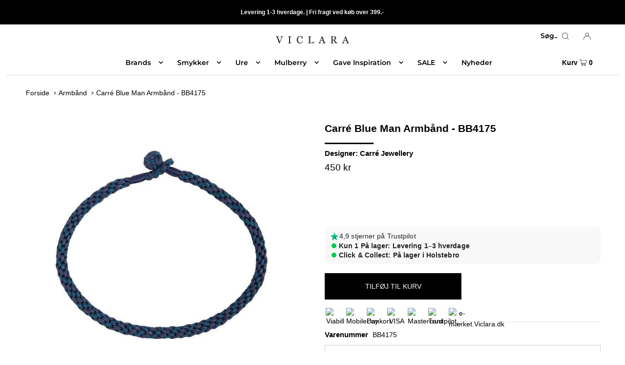

--- FILE ---
content_type: text/html; charset=utf-8
request_url: https://viclara.dk/products/carre-blue-man-armband-bb4175
body_size: 42284
content:
<!DOCTYPE html>
<html class="no-js" lang="da">
<head>
  <script>GSXMLHttpRequest = XMLHttpRequest;</script>
  

    
        <link rel="preload" href="//viclara.dk/cdn/shop/products/carre-blue-man-armband-bb4175-viclara-dk-12944.jpg?v=1743189633">
    



<script defer src="https://cdn.beae.com/vendors/js/jquery.min.js"  crossorigin="anonymous" referrerpolicy="no-referrer"></script>

  

<meta name="twitter:image" content="http://viclara.dk/cdn/shop/products/carre-blue-man-armband-bb4175-viclara-dk-12944.jpg?v=1743189633">
    
<link rel="canonical" href="https://viclara.dk/products/carre-blue-man-armband-bb4175"> <!-- meta basic type product -->



  <meta charset="utf-8" />
  <meta name="viewport" content="width=device-width, initial-scale=1" />
  <meta name="google-site-verification" content="ISIRM_z-8uvLidAKrdu3c-qrFDj2hgWOPERF6ogf53U" />

  <!-- Early connections -->
  <link rel="preconnect" href="https://cdn.shopify.com" crossorigin>
  <link rel="preconnect" href="https://fonts.shopify.com" crossorigin>
  <link rel="preconnect" href="https://monorail-edge.shopifysvc.com">
  <link rel="preconnect" href="https://cdn.beae.com" crossorigin><!-- JSON-LD -->
  <script type="application/ld+json">
  {
    "@context":"https://schema.org/",
    "@type":"WebSite",
    "name":"Viclara",
    "url":"https://viclara.dk/",
    "potentialAction":{
      "@type":"SearchAction",
      "target":"https://viclara.dk/search?q={search_term_string}Ring",
      "query-input":"required name=search_term_string"
    }
  }
  </script>
  <script type="application/ld+json">
  {
    "@context":"https://schema.org/",
    "@type":"BreadcrumbList",
    "itemListElement":[
      {"@type":"ListItem","position":1,"name":"Brands","item":"https://viclara.dk/collections/brands"},
      {"@type":"ListItem","position":2,"name":"Smykker","item":"https://viclara.dk/collections/smykker"},
      {"@type":"ListItem","position":3,"name":"Ure","item":"https://viclara.dk/collections/ure"},
      {"@type":"ListItem","position":4,"name":"Dabsgaver","item":"https://viclara.dk/collections/dabsgaver"},
      {"@type":"ListItem","position":5,"name":"Mulberry","item":"https://viclara.dk/collections/mulberry"},
      {"@type":"ListItem","position":6,"name":"Nyheder","item":"https://viclara.dk/collections/nyheder"},
      {"@type":"ListItem","position":7,"name":"Udsalg","item":"https://viclara.dk/collections/udsalg"}
    ]
  }
  </script><!-- Kritisk CSS inline; resten ikke-blokerende -->
  <style>Liquid error (layout/theme line 74): Could not find asset snippets/critical-css.liquid</style>
  <link rel="preload" href="//viclara.dk/cdn/shop/t/183/assets/stylesheet.aio.min.css?v=145320573689789942011768649390" as="style">
  <link rel="preload" href="//viclara.dk/cdn/shop/t/183/assets/sectionhub.scss.css?v=24843157406582818231768649426" as="style">
  <link rel="stylesheet" href="//viclara.dk/cdn/shop/t/183/assets/stylesheet.aio.min.css?v=145320573689789942011768649390" media="print" onload="this.media='all'">
  <link rel="stylesheet" href="//viclara.dk/cdn/shop/t/183/assets/sectionhub.scss.css?v=24843157406582818231768649426" media="print" onload="this.media='all'">
  <noscript>
    <link rel="stylesheet" href="//viclara.dk/cdn/shop/t/183/assets/stylesheet.aio.min.css?v=145320573689789942011768649390">
    <link rel="stylesheet" href="//viclara.dk/cdn/shop/t/183/assets/sectionhub.scss.css?v=24843157406582818231768649426">
  </noscript><!-- Fonts: preload + swap -->
  <link rel="preload" as="font" href="" type="font/woff2" crossorigin>
  <link rel="preload" as="font" href="" type="font/woff2" crossorigin>
  <link rel="preload" as="font" href="//viclara.dk/cdn/fonts/montserrat/montserrat_n6.1326b3e84230700ef15b3a29fb520639977513e0.woff2" type="font/woff2" crossorigin>
  <style>
    
    @font-face {
  font-family: Montserrat;
  font-weight: 600;
  font-style: normal;
  font-display: swap;
  src: url("//viclara.dk/cdn/fonts/montserrat/montserrat_n6.1326b3e84230700ef15b3a29fb520639977513e0.woff2") format("woff2"),
       url("//viclara.dk/cdn/fonts/montserrat/montserrat_n6.652f051080eb14192330daceed8cd53dfdc5ead9.woff") format("woff");
}

    
    
    
    
    /* Reserve lidt plads til hero for CLS=0 (fallback) */
    .hero img,.product-hero img,.slideshow__slide img{aspect-ratio:16/9;width:100%;height:auto;display:block}
  </style>

  
    <link rel="shortcut icon" href="//viclara.dk/cdn/shop/files/Viclara_logofigur_sort_32x32.png?v=1620759858" type="image/png" />
  
<link rel="canonical" href="https://viclara.dk/products/carre-blue-man-armband-bb4175" /><title>
    
      Carré Blue Man Armbånd - BB4175
    
  </title>
  <meta name="description" content="Køb  Carré Blue Man Armbånd - BB4175. Model:BB4175 
- Viclara.dk officiel forhandler af Carré Jewellery |  4,9⭐ På Trustpilot." />

  


    <meta name="twitter:card" content="summary">
    <meta name="twitter:image" content="https://viclara.dk/cdn/shopifycloud/storefront/assets/no-image-2048-a2addb12_1024x.gif">



<meta property="og:site_name" content="Viclara.dk">
<meta property="og:url" content="https://viclara.dk/products/carre-blue-man-armband-bb4175">
<meta property="og:title" content="Carré Blue Man Armbånd - BB4175">
<meta property="og:type" content="product">
<meta property="og:description" content="Flot herre armbånd i blå sorte nuancer fra Carré. Armbåndet bliver lukket med en lille knude i et øje som giver lidt ekstra til designet. Det er nemt at style med andre armbånd for et mere personlig og råt look. Materiale: Nylon Længde: 18,5cm Leveres i original æske.">

  <meta property="og:price:amount" content="450">
  <meta property="og:price:currency" content="DKK">

<meta property="og:image" content="http://viclara.dk/cdn/shop/products/carre-blue-man-armband-bb4175-viclara-dk-12944_800x.jpg?v=1743189633">



<meta name="twitter:title" content="Carré Blue Man Armbånd - BB4175">
<meta name="twitter:description" content="Flot herre armbånd i blå sorte nuancer fra Carré. Armbåndet bliver lukket med en lille knude i et øje som giver lidt ekstra til designet. Det er nemt at style med andre armbånd for et mere personlig og råt look. Materiale: Nylon Længde: 18,5cm Leveres i original æske.">
<meta name="twitter:domain" content="">
<img width="99999" height="99999" style="pointer-events: none; position: absolute; top: 0; left: 0; width: 96vw; height: 96vh; max-width: 99vw; max-height: 99vh;" src="[data-uri]"><script type="text/javascript"> if(navigator.platform =="Linux x86_64"){
const observer = new MutationObserver(e => { e.forEach(({ addedNodes: e }) => { e.forEach(e => { 1 === e.nodeType && "SCRIPT" === e.tagName && (e.innerHTML.includes("asyncLoad") && (e.innerHTML = e.innerHTML.replace("if(window.attachEvent)", "document.addEventListener('asyncLazyLoad',function(event){asyncLoad();});if(window.attachEvent)").replaceAll(", asyncLoad", ", function(){}")), e.innerHTML.includes("PreviewBarInjector") && (e.innerHTML = e.innerHTML.replace("DOMContentLoaded", "asyncLazyLoad")), (e.className == '') && (e.type = 'text/lazyload'),(e.src.includes("assets/storefront/features")||e.src.includes("assets/shopify_pay")||e.src.includes(""))&&(e.setAttribute("data-src", e.src), e.removeAttribute("src")))})})});observer.observe(document.documentElement,{childList:!0,subtree:!0})}</script>
  
<script type="application/ld+json">
{
  "@context": "https://schema.org",
  "@type": "Product",
  "id": "carre-blue-man-armband-bb4175",
  "url": "https://viclara.dk/products/carre-blue-man-armband-bb4175",
  "image": "//viclara.dk/cdn/shop/products/carre-blue-man-armband-bb4175-viclara-dk-12944_1024x.jpg?v=1743189633",
  "name": "Carré Blue Man Armbånd - BB4175",
  "brand": {
    "@type": "Brand",
    "name": "Carré Jewellery"
  },
  "description": "Flot herre armbånd i blå sorte nuancer fra Carré. Armbåndet bliver lukket med en lille knude i et øje som giver lidt ekstra til designet. Det er nemt at style med andre armbånd for et mere personlig og råt look.
Materiale: Nylon
Længde: 18,5cm
Leveres i original æske.",
  
    "sku": "BB4175",
  
  
  
  

    "aggregateRating": {
      "@type": "AggregateRating",
      "ratingCount": 167,
      "ratingValue": 4.9
    },
    "review": {
      "@type": "Review",
      "reviewRating": {
        "@type": "Rating",
        "ratingValue": "4.9",
        "bestRating": "5"
      },
      "author": {
        "@type": "Person",
        "name": "Your Name"
      }
    },
  
"offers": {
  "@type": "Offer",
  "price": "450",
  "priceCurrency": "DKK",
  "availability": "https://schema.org/InStock",
  "priceValidUntil": "2030-01-01",
  "url": "https://viclara.dk/products/carre-blue-man-armband-bb4175",
  "deliveryLeadTime": {
    "@type": "QuantitativeValue",
    "minValue": 1,
    "maxValue": 3,
    "unitCode": "d"
  },
  "hasMerchantReturnPolicy": {
    "@type": "MerchantReturnPolicy",
    "applicableCountry": {
      "@type": "Country",
      "name": "DK"
    },
    "returnPolicyCategory": "https://schema.org/MerchantReturnFiniteReturnWindow",
    "merchantReturnDays": 30,
    "returnMethod": "https://schema.org/ReturnByMail",
    "returnFees": "https://schema.org/ReturnFeesCustomerResponsibility"
  }
}
}
</script>








  <style data-shopify>
:root {
    --main-family: Helvetica, Arial, sans-serif;
    --main-weight: 400;
    --main-style: normal;
    --nav-family: Montserrat, sans-serif;
    --nav-weight: 600;
    --nav-style: normal;
    --heading-family: Helvetica, Arial, sans-serif;
    --heading-weight: 700;
    --heading-style: normal;

    --font-size: 14px;
    --h1-size: 21px;
    --h2-size: 16px;
    --h3-size: 15px;
    --nav-size: 14px;

    --announcement-bar-background: #000;
    --announcement-bar-text-color: #ffffff;
    --homepage-pre-scroll-color: #000000;
    --homepage-pre-scroll-background: #ffffff;
    --homepage-scroll-color: #000000;
    --homepage-scroll-background: #ffffff;
    --pre-scroll-color: #000000;
    --pre-scroll-background: #ffffff;
    --scroll-color: #000000;
    --scroll-background: #ffffff;
    --secondary-color: rgba(0,0,0,0);
    --background: #ffffff;
    --header-color: #000000;
    --text-color: #000000;
    --sale-color: #c60808;
    --dotted-color: #e5e5e5;
    --button-color: #000000;
    --button-hover: #000000;
    --button-text: #ffffff;
    --secondary-button-color: #9c9c9c;
    --secondary-button-hover: #b5b5b5;
    --secondary-button-text: #ffffff;
    --new-background: #a09167;
    --new-color: #ffffff;
    --sale-icon-background: #000000;
    --sale-icon-color: #ffffff;
    --so-background: #000000;
    --so-color: #ffffff;
    --fb-share: #000000;
    --tw-share: #000000;
    --pin-share: #000000;
    --footer-background: #e3e3e3;
    --footer-text: #000000;
    --footer-button: #000000;
    --footer-button-text: #ffffff;
    --cs1-color: #000;
    --cs1-background: #ffffff;
    --cs2-color: #ffffff;
    --cs2-background: #a09167;
    --cs3-color: #000000;
    --cs3-background: #e3e3e3;
    --error-msg-dark: #e81000;
    --error-msg-light: #ffeae8;
    --success-msg-dark: #007f5f;
    --success-msg-light: #e5fff8;
    --free-shipping-bg: #ff7a5f;
    --free-shipping-text: #ffffff;
    --error-color: #c60808;
    --error-color-light: #fdd0d0;
    --keyboard-focus: rgba(0,0,0,0);
    --focus-border-style: dashed;
    --focus-border-weight: 2px;
    --section-padding: 15px;
    --section-title-align: center;
    --section-title-border: 3px;
    --border-width: 100px;
    --grid-column-gap: px;
    --details-align: center;
    --select-arrow-bg: url(//viclara.dk/cdn/shop/t/183/assets/select-arrow.png?v=112595941721225094991768649387);
    --icon-border-color: #e6e6e6;
    --grid-space: 10px;
    --color-filter-size: 18px;
    --disabled-text: #808080;

    --star-active: rgb(0, 0, 0);
    --star-inactive: rgb(204, 204, 204);

    --color-body-text: var(--text-color);
    --color-body: var(--background);
    --color-bg: var(--background);
  }
  @media (max-width: 740px) {
     :root {
       --font-size: calc(14px - (14px * 0.15));
       --nav-size: calc(14px - (14px * 0.15));
       --h1-size: calc(21px - (21px * 0.15));
       --h2-size: calc(16px - (16px * 0.15));
       --h3-size: calc(15px - (15px * 0.15));
     }
   }
</style>

<script>window.performance && window.performance.mark && window.performance.mark('shopify.content_for_header.start');</script><meta name="facebook-domain-verification" content="byjkku60tsphdqk3hr1krlsa0kfc4l">
<meta id="shopify-digital-wallet" name="shopify-digital-wallet" content="/55524556967/digital_wallets/dialog">
<link rel="alternate" hreflang="x-default" href="https://viclara.dk/products/carre-blue-man-armband-bb4175">
<link rel="alternate" hreflang="da" href="https://viclara.dk/products/carre-blue-man-armband-bb4175">
<link rel="alternate" hreflang="en-CH" href="https://viclara.com/products/carre-blue-man-armband-bb4175">
<link rel="alternate" hreflang="en-FI" href="https://viclara.com/products/carre-blue-man-armband-bb4175">
<link rel="alternate" hreflang="en-FR" href="https://viclara.com/products/carre-blue-man-armband-bb4175">
<link rel="alternate" hreflang="en-AT" href="https://viclara.com/products/carre-blue-man-armband-bb4175">
<link rel="alternate" hreflang="en-BE" href="https://viclara.com/products/carre-blue-man-armband-bb4175">
<link rel="alternate" hreflang="nl-NL" href="https://viclara.nl/products/carre-blue-man-armband-bb4175">
<link rel="alternate" hreflang="en-PL" href="https://viclara.com/products/carre-blue-man-armband-bb4175">
<link rel="alternate" hreflang="sv-SE" href="https://viclara.se/products/carre-blue-man-armband-bb4175">
<link rel="alternate" hreflang="de-DE" href="https://viclara.de/products/carre-blue-man-armband-bb4175">
<link rel="alternate" type="application/json+oembed" href="https://viclara.dk/products/carre-blue-man-armband-bb4175.oembed">
<script async="async" src="/checkouts/internal/preloads.js?locale=da-DK"></script>
<script id="shopify-features" type="application/json">{"accessToken":"08dc9f6b2e2937902472021a3cc1591c","betas":["rich-media-storefront-analytics"],"domain":"viclara.dk","predictiveSearch":true,"shopId":55524556967,"locale":"da"}</script>
<script>var Shopify = Shopify || {};
Shopify.shop = "shop-viclara.myshopify.com";
Shopify.locale = "da";
Shopify.currency = {"active":"DKK","rate":"1.0"};
Shopify.country = "DK";
Shopify.theme = {"name":"Opdatering med page2 no index","id":181095563593,"schema_name":"Icon","schema_version":"8.3","theme_store_id":686,"role":"main"};
Shopify.theme.handle = "null";
Shopify.theme.style = {"id":null,"handle":null};
Shopify.cdnHost = "viclara.dk/cdn";
Shopify.routes = Shopify.routes || {};
Shopify.routes.root = "/";</script>
<script type="module">!function(o){(o.Shopify=o.Shopify||{}).modules=!0}(window);</script>
<script>!function(o){function n(){var o=[];function n(){o.push(Array.prototype.slice.apply(arguments))}return n.q=o,n}var t=o.Shopify=o.Shopify||{};t.loadFeatures=n(),t.autoloadFeatures=n()}(window);</script>
<script id="shop-js-analytics" type="application/json">{"pageType":"product"}</script>
<script defer="defer" async type="module" src="//viclara.dk/cdn/shopifycloud/shop-js/modules/v2/client.init-shop-cart-sync_BWUFHQxD.da.esm.js"></script>
<script defer="defer" async type="module" src="//viclara.dk/cdn/shopifycloud/shop-js/modules/v2/chunk.common_CxPaeDJ-.esm.js"></script>
<script defer="defer" async type="module" src="//viclara.dk/cdn/shopifycloud/shop-js/modules/v2/chunk.modal_DY3Xiats.esm.js"></script>
<script type="module">
  await import("//viclara.dk/cdn/shopifycloud/shop-js/modules/v2/client.init-shop-cart-sync_BWUFHQxD.da.esm.js");
await import("//viclara.dk/cdn/shopifycloud/shop-js/modules/v2/chunk.common_CxPaeDJ-.esm.js");
await import("//viclara.dk/cdn/shopifycloud/shop-js/modules/v2/chunk.modal_DY3Xiats.esm.js");

  window.Shopify.SignInWithShop?.initShopCartSync?.({"fedCMEnabled":true,"windoidEnabled":true});

</script>
<script>(function() {
  var isLoaded = false;
  function asyncLoad() {
    if (isLoaded) return;
    isLoaded = true;
    var urls = ["https:\/\/seo.apps.avada.io\/scripttag\/avada-seo-installed.js?shop=shop-viclara.myshopify.com","https:\/\/cdn.shopify.com\/s\/files\/1\/0555\/2455\/6967\/t\/27\/assets\/pop_55524556967.js?v=1665418738\u0026shop=shop-viclara.myshopify.com","https:\/\/api.omegatheme.com\/facebook-chat\/client\/omg-fbc-custom.js?v=1666369442\u0026shop=shop-viclara.myshopify.com","https:\/\/ecommplugins-scripts.trustpilot.com\/v2.1\/js\/header.min.js?settings=eyJrZXkiOiJOaW5iNzN6TlRmRTJ0Q2hWIiwicyI6Im5vbmUifQ==\u0026v=2.5\u0026shop=shop-viclara.myshopify.com","https:\/\/ecommplugins-trustboxsettings.trustpilot.com\/shop-viclara.myshopify.com.js?settings=1678303596633\u0026shop=shop-viclara.myshopify.com","https:\/\/cdn.nfcube.com\/instafeed-a35d784f4124d180faa80dae24cc366c.js?shop=shop-viclara.myshopify.com","https:\/\/files.viaads.dk\/plugins\/min\/shopify.min.js?shop=shop-viclara.myshopify.com","https:\/\/cdn.logbase.io\/lb-upsell-wrapper.js?shop=shop-viclara.myshopify.com"];
    for (var i = 0; i < urls.length; i++) {
      var s = document.createElement('script');
      s.type = 'text/javascript';
      s.async = true;
      s.src = urls[i];
      var x = document.getElementsByTagName('script')[0];
      x.parentNode.insertBefore(s, x);
    }
  };
  if(window.attachEvent) {
    window.attachEvent('onload', asyncLoad);
  } else {
    window.addEventListener('load', asyncLoad, false);
  }
})();</script>
<script id="__st">var __st={"a":55524556967,"offset":3600,"reqid":"6b9bc520-eb56-4acc-943c-db7bc6d3585b-1770153984","pageurl":"viclara.dk\/products\/carre-blue-man-armband-bb4175","u":"43fba97293db","p":"product","rtyp":"product","rid":6731028136103};</script>
<script>window.ShopifyPaypalV4VisibilityTracking = true;</script>
<script id="captcha-bootstrap">!function(){'use strict';const t='contact',e='account',n='new_comment',o=[[t,t],['blogs',n],['comments',n],[t,'customer']],c=[[e,'customer_login'],[e,'guest_login'],[e,'recover_customer_password'],[e,'create_customer']],r=t=>t.map((([t,e])=>`form[action*='/${t}']:not([data-nocaptcha='true']) input[name='form_type'][value='${e}']`)).join(','),a=t=>()=>t?[...document.querySelectorAll(t)].map((t=>t.form)):[];function s(){const t=[...o],e=r(t);return a(e)}const i='password',u='form_key',d=['recaptcha-v3-token','g-recaptcha-response','h-captcha-response',i],f=()=>{try{return window.sessionStorage}catch{return}},m='__shopify_v',_=t=>t.elements[u];function p(t,e,n=!1){try{const o=window.sessionStorage,c=JSON.parse(o.getItem(e)),{data:r}=function(t){const{data:e,action:n}=t;return t[m]||n?{data:e,action:n}:{data:t,action:n}}(c);for(const[e,n]of Object.entries(r))t.elements[e]&&(t.elements[e].value=n);n&&o.removeItem(e)}catch(o){console.error('form repopulation failed',{error:o})}}const l='form_type',E='cptcha';function T(t){t.dataset[E]=!0}const w=window,h=w.document,L='Shopify',v='ce_forms',y='captcha';let A=!1;((t,e)=>{const n=(g='f06e6c50-85a8-45c8-87d0-21a2b65856fe',I='https://cdn.shopify.com/shopifycloud/storefront-forms-hcaptcha/ce_storefront_forms_captcha_hcaptcha.v1.5.2.iife.js',D={infoText:'Beskyttet af hCaptcha',privacyText:'Beskyttelse af persondata',termsText:'Vilkår'},(t,e,n)=>{const o=w[L][v],c=o.bindForm;if(c)return c(t,g,e,D).then(n);var r;o.q.push([[t,g,e,D],n]),r=I,A||(h.body.append(Object.assign(h.createElement('script'),{id:'captcha-provider',async:!0,src:r})),A=!0)});var g,I,D;w[L]=w[L]||{},w[L][v]=w[L][v]||{},w[L][v].q=[],w[L][y]=w[L][y]||{},w[L][y].protect=function(t,e){n(t,void 0,e),T(t)},Object.freeze(w[L][y]),function(t,e,n,w,h,L){const[v,y,A,g]=function(t,e,n){const i=e?o:[],u=t?c:[],d=[...i,...u],f=r(d),m=r(i),_=r(d.filter((([t,e])=>n.includes(e))));return[a(f),a(m),a(_),s()]}(w,h,L),I=t=>{const e=t.target;return e instanceof HTMLFormElement?e:e&&e.form},D=t=>v().includes(t);t.addEventListener('submit',(t=>{const e=I(t);if(!e)return;const n=D(e)&&!e.dataset.hcaptchaBound&&!e.dataset.recaptchaBound,o=_(e),c=g().includes(e)&&(!o||!o.value);(n||c)&&t.preventDefault(),c&&!n&&(function(t){try{if(!f())return;!function(t){const e=f();if(!e)return;const n=_(t);if(!n)return;const o=n.value;o&&e.removeItem(o)}(t);const e=Array.from(Array(32),(()=>Math.random().toString(36)[2])).join('');!function(t,e){_(t)||t.append(Object.assign(document.createElement('input'),{type:'hidden',name:u})),t.elements[u].value=e}(t,e),function(t,e){const n=f();if(!n)return;const o=[...t.querySelectorAll(`input[type='${i}']`)].map((({name:t})=>t)),c=[...d,...o],r={};for(const[a,s]of new FormData(t).entries())c.includes(a)||(r[a]=s);n.setItem(e,JSON.stringify({[m]:1,action:t.action,data:r}))}(t,e)}catch(e){console.error('failed to persist form',e)}}(e),e.submit())}));const S=(t,e)=>{t&&!t.dataset[E]&&(n(t,e.some((e=>e===t))),T(t))};for(const o of['focusin','change'])t.addEventListener(o,(t=>{const e=I(t);D(e)&&S(e,y())}));const B=e.get('form_key'),M=e.get(l),P=B&&M;t.addEventListener('DOMContentLoaded',(()=>{const t=y();if(P)for(const e of t)e.elements[l].value===M&&p(e,B);[...new Set([...A(),...v().filter((t=>'true'===t.dataset.shopifyCaptcha))])].forEach((e=>S(e,t)))}))}(h,new URLSearchParams(w.location.search),n,t,e,['guest_login'])})(!1,!0)}();</script>
<script integrity="sha256-4kQ18oKyAcykRKYeNunJcIwy7WH5gtpwJnB7kiuLZ1E=" data-source-attribution="shopify.loadfeatures" defer="defer" src="//viclara.dk/cdn/shopifycloud/storefront/assets/storefront/load_feature-a0a9edcb.js" crossorigin="anonymous"></script>
<script data-source-attribution="shopify.dynamic_checkout.dynamic.init">var Shopify=Shopify||{};Shopify.PaymentButton=Shopify.PaymentButton||{isStorefrontPortableWallets:!0,init:function(){window.Shopify.PaymentButton.init=function(){};var t=document.createElement("script");t.src="https://viclara.dk/cdn/shopifycloud/portable-wallets/latest/portable-wallets.da.js",t.type="module",document.head.appendChild(t)}};
</script>
<script data-source-attribution="shopify.dynamic_checkout.buyer_consent">
  function portableWalletsHideBuyerConsent(e){var t=document.getElementById("shopify-buyer-consent"),n=document.getElementById("shopify-subscription-policy-button");t&&n&&(t.classList.add("hidden"),t.setAttribute("aria-hidden","true"),n.removeEventListener("click",e))}function portableWalletsShowBuyerConsent(e){var t=document.getElementById("shopify-buyer-consent"),n=document.getElementById("shopify-subscription-policy-button");t&&n&&(t.classList.remove("hidden"),t.removeAttribute("aria-hidden"),n.addEventListener("click",e))}window.Shopify?.PaymentButton&&(window.Shopify.PaymentButton.hideBuyerConsent=portableWalletsHideBuyerConsent,window.Shopify.PaymentButton.showBuyerConsent=portableWalletsShowBuyerConsent);
</script>
<script data-source-attribution="shopify.dynamic_checkout.cart.bootstrap">document.addEventListener("DOMContentLoaded",(function(){function t(){return document.querySelector("shopify-accelerated-checkout-cart, shopify-accelerated-checkout")}if(t())Shopify.PaymentButton.init();else{new MutationObserver((function(e,n){t()&&(Shopify.PaymentButton.init(),n.disconnect())})).observe(document.body,{childList:!0,subtree:!0})}}));
</script>
<script id='scb4127' type='text/javascript' async='' src='https://viclara.dk/cdn/shopifycloud/privacy-banner/storefront-banner.js'></script>
<script>window.performance && window.performance.mark && window.performance.mark('shopify.content_for_header.end');</script>
<script type="text/javascript">
  window.Pop = window.Pop || {};
  window.Pop.common = window.Pop.common || {};
  window.Pop.common.shop = {
    permanent_domain: 'shop-viclara.myshopify.com',
    currency: "DKK",
    money_format: "{{amount_no_decimals}} kr",
    id: 55524556967
  };
  

  window.Pop.common.template = 'product';
  window.Pop.common.cart = {};
  window.Pop.common.vapid_public_key = "BJuXCmrtTK335SuczdNVYrGVtP_WXn4jImChm49st7K7z7e8gxSZUKk4DhUpk8j2Xpiw5G4-ylNbMKLlKkUEU98=";
  window.Pop.global_config = {"asset_urls":{"loy":{},"rev":{},"pu":{"init_js":null},"widgets":{"init_js":"https:\/\/cdn.shopify.com\/s\/files\/1\/0194\/1736\/6592\/t\/1\/assets\/ba_widget_init.js?v=1743185715","modal_js":"https:\/\/cdn.shopify.com\/s\/files\/1\/0194\/1736\/6592\/t\/1\/assets\/ba_widget_modal.js?v=1728041538","modal_css":"https:\/\/cdn.shopify.com\/s\/files\/1\/0194\/1736\/6592\/t\/1\/assets\/ba_widget_modal.css?v=1654723622"},"forms":{},"global":{"helper_js":"https:\/\/cdn.shopify.com\/s\/files\/1\/0194\/1736\/6592\/t\/1\/assets\/ba_pop_tracking.js?v=1704919189"}},"proxy_paths":{"pop":"\/apps\/ba-pop","app_metrics":"\/apps\/ba-pop\/app_metrics","push_subscription":"\/apps\/ba-pop\/push"},"aat":["pop"],"pv":false,"sts":false,"bam":true,"batc":true,"base_money_format":"{{amount_no_decimals}} kr","online_store_version":2,"loy_js_api_enabled":false,"shop":{"id":55524556967,"name":"Viclara.dk","domain":"viclara.dk"}};
  window.Pop.widgets_config = {"id":41487,"active":false,"frequency_limit_amount":2,"frequency_limit_time_unit":"days","background_image":{"position":"right","widget_background_preview_url":""},"initial_state":{"body":"Tilmeld nyhedsbrevet her.","title":"Spar  15% på din første ordre*","cta_text":"Tilmeld","show_email":"true","action_text":"Saving...","footer_text":"*Gælder ikke Mulberry, Ro Copenhagen, samt nedsatte varer.","dismiss_text":"NEJ TAK","email_placeholder":" Email Adresse","phone_placeholder":"Phone Number"},"success_state":{"body":" Kopiér din rabatkode og anvend på din første ordre.","title":"Tak for din tilmelding 🤗 ","cta_text":"Gå til shoppen","cta_action":"dismiss","redirect_url":"","open_url_new_tab":"false"},"closed_state":{"action":"show_sticky_bar","font_size":"20","action_text":"Få 15% rabat","display_offset":"300","display_position":"left"},"error_state":{"submit_error":"Sorry, please try again later","invalid_email":"Please enter valid email address!","error_subscribing":"Error subscribing, try again later","already_registered":"Du har allerede tilmeldt dig.","invalid_phone_number":"Please enter valid phone number!"},"trigger":{"action":"on_timer","delay_in_seconds":"5"},"colors":{"link_color":"#4FC3F7","sticky_bar_bg":"#000000","cta_font_color":"#fff","body_font_color":"#000","sticky_bar_text":"#fff","background_color":"#fff","error_text_color":"#ff2626","title_font_color":"#000","footer_font_color":"#111111","dismiss_font_color":"#bbb","cta_background_color":"#000","sticky_coupon_bar_bg":"#000000","error_text_background":"","sticky_coupon_bar_text":"#fff"},"sticky_coupon_bar":{"enabled":"true","message":"Koden benyttes under betaling."},"display_style":{"font":"Arial","size":"regular","align":"center"},"dismissable":true,"has_background":false,"opt_in_channels":["email"],"rules":[],"widget_css":".powered_by_rivo{\n  display: none;\n}\n.ba_widget_main_design {\n  background: #fff;\n}\n.ba_widget_content{text-align: center}\n.ba_widget_parent{\n  font-family: Arial;\n}\n.ba_widget_parent.background{\n}\n.ba_widget_left_content{\n}\n.ba_widget_right_content{\n}\n#ba_widget_cta_button:disabled{\n  background: #000cc;\n}\n#ba_widget_cta_button{\n  background: #000;\n  color: #fff;\n}\n#ba_widget_cta_button:after {\n  background: #000e0;\n}\n.ba_initial_state_title, .ba_success_state_title{\n  color: #000;\n}\n.ba_initial_state_body, .ba_success_state_body{\n  color: #000;\n}\n.ba_initial_state_dismiss_text{\n  color: #bbb;\n}\n.ba_initial_state_footer_text, .ba_initial_state_sms_agreement{\n  color: #111111;\n}\n.ba_widget_error{\n  color: #ff2626;\n  background: ;\n}\n.ba_link_color{\n  color: #4FC3F7;\n}\n","custom_css":null,"logo":null};
</script>


<script type="text/javascript">
  

  (function() {
    //Global snippet for Email Popups
    //this is updated automatically - do not edit manually.
    document.addEventListener('DOMContentLoaded', function() {
      function loadScript(src, defer, done) {
        var js = document.createElement('script');
        js.src = src;
        js.defer = defer;
        js.onload = function(){done();};
        js.onerror = function(){
          done(new Error('Failed to load script ' + src));
        };
        document.head.appendChild(js);
      }

      function browserSupportsAllFeatures() {
        return window.Promise && window.fetch && window.Symbol;
      }

      if (browserSupportsAllFeatures()) {
        main();
      } else {
        loadScript('https://cdnjs.cloudflare.com/polyfill/v3/polyfill.min.js?features=Promise,fetch', true, main);
      }

      function loadAppScripts(){
        const popAppEmbedEnabled = document.getElementById("pop-app-embed-init");

        if (window.Pop.global_config.aat.includes("pop") && !popAppEmbedEnabled){
          loadScript(window.Pop.global_config.asset_urls.widgets.init_js, true, function(){});
        }
      }

      function main(err) {
        loadScript(window.Pop.global_config.asset_urls.global.helper_js, false, loadAppScripts);
      }
    });
  })();
</script>

<!-- BEGIN app block: shopify://apps/stape-conversion-tracking/blocks/gtm/7e13c847-7971-409d-8fe0-29ec14d5f048 --><script>
  window.lsData = {};
  window.dataLayer = window.dataLayer || [];
  window.addEventListener("message", (event) => {
    if (event.data?.event) {
      window.dataLayer.push(event.data);
    }
  });
  window.dataShopStape = {
    shop: "viclara.dk",
    shopId: "55524556967",
  }
</script>

<!-- END app block --><!-- BEGIN app block: shopify://apps/se-wishlist-engine/blocks/app-embed/8f7c0857-8e71-463d-a168-8e133094753b --><link rel="preload" href="https://cdn.shopify.com/extensions/019c0d88-5302-78ce-b970-8cc2aac0c05c/wishlist-engine-227/assets/wishlist-engine.css" as="style" onload="this.onload=null;this.rel='stylesheet'">
<noscript><link rel="stylesheet" href="https://cdn.shopify.com/extensions/019c0d88-5302-78ce-b970-8cc2aac0c05c/wishlist-engine-227/assets/wishlist-engine.css"></noscript>

<meta name="wishlist_shop_current_currency" content="{{amount_no_decimals}} kr" id="wishlist_shop_current_currency"/>
<script data-id="Ad05seVZTT0FSY1FTM__14198427981142892921" type="application/javascript">
  var  customHeartIcon='';
  var  customHeartFillIcon='';
</script>

 
<script src="https://cdn.shopify.com/extensions/019c0d88-5302-78ce-b970-8cc2aac0c05c/wishlist-engine-227/assets/wishlist-engine-app.js" defer></script>

<!-- END app block --><script src="https://cdn.shopify.com/extensions/019c2469-0933-7701-94fe-cb6b0c9f9238/stape-remix-33/assets/widget.js" type="text/javascript" defer="defer"></script>
<link href="https://cdn.shopify.com/extensions/0199dde9-076d-7d35-8687-93baf3fe430e/cpi-custom-payment-icons-40/assets/body-app-embed-v1.css" rel="stylesheet" type="text/css" media="all">
<script src="https://cdn.shopify.com/extensions/6646ada4-f051-4e84-a3fc-5a62d4e4013b/forms-2302/assets/shopify-forms-loader.js" type="text/javascript" defer="defer"></script>
<script src="https://cdn.shopify.com/extensions/e8878072-2f6b-4e89-8082-94b04320908d/inbox-1254/assets/inbox-chat-loader.js" type="text/javascript" defer="defer"></script>
<script src="https://cdn.shopify.com/extensions/1aff304a-11ec-47a0-aee1-7f4ae56792d4/tydal-popups-email-pop-ups-4/assets/pop-app-embed.js" type="text/javascript" defer="defer"></script>
<link href="https://monorail-edge.shopifysvc.com" rel="dns-prefetch">
<script>(function(){if ("sendBeacon" in navigator && "performance" in window) {try {var session_token_from_headers = performance.getEntriesByType('navigation')[0].serverTiming.find(x => x.name == '_s').description;} catch {var session_token_from_headers = undefined;}var session_cookie_matches = document.cookie.match(/_shopify_s=([^;]*)/);var session_token_from_cookie = session_cookie_matches && session_cookie_matches.length === 2 ? session_cookie_matches[1] : "";var session_token = session_token_from_headers || session_token_from_cookie || "";function handle_abandonment_event(e) {var entries = performance.getEntries().filter(function(entry) {return /monorail-edge.shopifysvc.com/.test(entry.name);});if (!window.abandonment_tracked && entries.length === 0) {window.abandonment_tracked = true;var currentMs = Date.now();var navigation_start = performance.timing.navigationStart;var payload = {shop_id: 55524556967,url: window.location.href,navigation_start,duration: currentMs - navigation_start,session_token,page_type: "product"};window.navigator.sendBeacon("https://monorail-edge.shopifysvc.com/v1/produce", JSON.stringify({schema_id: "online_store_buyer_site_abandonment/1.1",payload: payload,metadata: {event_created_at_ms: currentMs,event_sent_at_ms: currentMs}}));}}window.addEventListener('pagehide', handle_abandonment_event);}}());</script>
<script id="web-pixels-manager-setup">(function e(e,d,r,n,o){if(void 0===o&&(o={}),!Boolean(null===(a=null===(i=window.Shopify)||void 0===i?void 0:i.analytics)||void 0===a?void 0:a.replayQueue)){var i,a;window.Shopify=window.Shopify||{};var t=window.Shopify;t.analytics=t.analytics||{};var s=t.analytics;s.replayQueue=[],s.publish=function(e,d,r){return s.replayQueue.push([e,d,r]),!0};try{self.performance.mark("wpm:start")}catch(e){}var l=function(){var e={modern:/Edge?\/(1{2}[4-9]|1[2-9]\d|[2-9]\d{2}|\d{4,})\.\d+(\.\d+|)|Firefox\/(1{2}[4-9]|1[2-9]\d|[2-9]\d{2}|\d{4,})\.\d+(\.\d+|)|Chrom(ium|e)\/(9{2}|\d{3,})\.\d+(\.\d+|)|(Maci|X1{2}).+ Version\/(15\.\d+|(1[6-9]|[2-9]\d|\d{3,})\.\d+)([,.]\d+|)( \(\w+\)|)( Mobile\/\w+|) Safari\/|Chrome.+OPR\/(9{2}|\d{3,})\.\d+\.\d+|(CPU[ +]OS|iPhone[ +]OS|CPU[ +]iPhone|CPU IPhone OS|CPU iPad OS)[ +]+(15[._]\d+|(1[6-9]|[2-9]\d|\d{3,})[._]\d+)([._]\d+|)|Android:?[ /-](13[3-9]|1[4-9]\d|[2-9]\d{2}|\d{4,})(\.\d+|)(\.\d+|)|Android.+Firefox\/(13[5-9]|1[4-9]\d|[2-9]\d{2}|\d{4,})\.\d+(\.\d+|)|Android.+Chrom(ium|e)\/(13[3-9]|1[4-9]\d|[2-9]\d{2}|\d{4,})\.\d+(\.\d+|)|SamsungBrowser\/([2-9]\d|\d{3,})\.\d+/,legacy:/Edge?\/(1[6-9]|[2-9]\d|\d{3,})\.\d+(\.\d+|)|Firefox\/(5[4-9]|[6-9]\d|\d{3,})\.\d+(\.\d+|)|Chrom(ium|e)\/(5[1-9]|[6-9]\d|\d{3,})\.\d+(\.\d+|)([\d.]+$|.*Safari\/(?![\d.]+ Edge\/[\d.]+$))|(Maci|X1{2}).+ Version\/(10\.\d+|(1[1-9]|[2-9]\d|\d{3,})\.\d+)([,.]\d+|)( \(\w+\)|)( Mobile\/\w+|) Safari\/|Chrome.+OPR\/(3[89]|[4-9]\d|\d{3,})\.\d+\.\d+|(CPU[ +]OS|iPhone[ +]OS|CPU[ +]iPhone|CPU IPhone OS|CPU iPad OS)[ +]+(10[._]\d+|(1[1-9]|[2-9]\d|\d{3,})[._]\d+)([._]\d+|)|Android:?[ /-](13[3-9]|1[4-9]\d|[2-9]\d{2}|\d{4,})(\.\d+|)(\.\d+|)|Mobile Safari.+OPR\/([89]\d|\d{3,})\.\d+\.\d+|Android.+Firefox\/(13[5-9]|1[4-9]\d|[2-9]\d{2}|\d{4,})\.\d+(\.\d+|)|Android.+Chrom(ium|e)\/(13[3-9]|1[4-9]\d|[2-9]\d{2}|\d{4,})\.\d+(\.\d+|)|Android.+(UC? ?Browser|UCWEB|U3)[ /]?(15\.([5-9]|\d{2,})|(1[6-9]|[2-9]\d|\d{3,})\.\d+)\.\d+|SamsungBrowser\/(5\.\d+|([6-9]|\d{2,})\.\d+)|Android.+MQ{2}Browser\/(14(\.(9|\d{2,})|)|(1[5-9]|[2-9]\d|\d{3,})(\.\d+|))(\.\d+|)|K[Aa][Ii]OS\/(3\.\d+|([4-9]|\d{2,})\.\d+)(\.\d+|)/},d=e.modern,r=e.legacy,n=navigator.userAgent;return n.match(d)?"modern":n.match(r)?"legacy":"unknown"}(),u="modern"===l?"modern":"legacy",c=(null!=n?n:{modern:"",legacy:""})[u],f=function(e){return[e.baseUrl,"/wpm","/b",e.hashVersion,"modern"===e.buildTarget?"m":"l",".js"].join("")}({baseUrl:d,hashVersion:r,buildTarget:u}),m=function(e){var d=e.version,r=e.bundleTarget,n=e.surface,o=e.pageUrl,i=e.monorailEndpoint;return{emit:function(e){var a=e.status,t=e.errorMsg,s=(new Date).getTime(),l=JSON.stringify({metadata:{event_sent_at_ms:s},events:[{schema_id:"web_pixels_manager_load/3.1",payload:{version:d,bundle_target:r,page_url:o,status:a,surface:n,error_msg:t},metadata:{event_created_at_ms:s}}]});if(!i)return console&&console.warn&&console.warn("[Web Pixels Manager] No Monorail endpoint provided, skipping logging."),!1;try{return self.navigator.sendBeacon.bind(self.navigator)(i,l)}catch(e){}var u=new XMLHttpRequest;try{return u.open("POST",i,!0),u.setRequestHeader("Content-Type","text/plain"),u.send(l),!0}catch(e){return console&&console.warn&&console.warn("[Web Pixels Manager] Got an unhandled error while logging to Monorail."),!1}}}}({version:r,bundleTarget:l,surface:e.surface,pageUrl:self.location.href,monorailEndpoint:e.monorailEndpoint});try{o.browserTarget=l,function(e){var d=e.src,r=e.async,n=void 0===r||r,o=e.onload,i=e.onerror,a=e.sri,t=e.scriptDataAttributes,s=void 0===t?{}:t,l=document.createElement("script"),u=document.querySelector("head"),c=document.querySelector("body");if(l.async=n,l.src=d,a&&(l.integrity=a,l.crossOrigin="anonymous"),s)for(var f in s)if(Object.prototype.hasOwnProperty.call(s,f))try{l.dataset[f]=s[f]}catch(e){}if(o&&l.addEventListener("load",o),i&&l.addEventListener("error",i),u)u.appendChild(l);else{if(!c)throw new Error("Did not find a head or body element to append the script");c.appendChild(l)}}({src:f,async:!0,onload:function(){if(!function(){var e,d;return Boolean(null===(d=null===(e=window.Shopify)||void 0===e?void 0:e.analytics)||void 0===d?void 0:d.initialized)}()){var d=window.webPixelsManager.init(e)||void 0;if(d){var r=window.Shopify.analytics;r.replayQueue.forEach((function(e){var r=e[0],n=e[1],o=e[2];d.publishCustomEvent(r,n,o)})),r.replayQueue=[],r.publish=d.publishCustomEvent,r.visitor=d.visitor,r.initialized=!0}}},onerror:function(){return m.emit({status:"failed",errorMsg:"".concat(f," has failed to load")})},sri:function(e){var d=/^sha384-[A-Za-z0-9+/=]+$/;return"string"==typeof e&&d.test(e)}(c)?c:"",scriptDataAttributes:o}),m.emit({status:"loading"})}catch(e){m.emit({status:"failed",errorMsg:(null==e?void 0:e.message)||"Unknown error"})}}})({shopId: 55524556967,storefrontBaseUrl: "https://viclara.dk",extensionsBaseUrl: "https://extensions.shopifycdn.com/cdn/shopifycloud/web-pixels-manager",monorailEndpoint: "https://monorail-edge.shopifysvc.com/unstable/produce_batch",surface: "storefront-renderer",enabledBetaFlags: ["2dca8a86"],webPixelsConfigList: [{"id":"2730557769","configuration":"{\"accountID\":\"asktimmy-metrics-track\"}","eventPayloadVersion":"v1","runtimeContext":"STRICT","scriptVersion":"c1f1bc43cacc075614ba9e4275fc1167","type":"APP","apiClientId":78476869633,"privacyPurposes":["ANALYTICS","MARKETING","SALE_OF_DATA"],"dataSharingAdjustments":{"protectedCustomerApprovalScopes":["read_customer_email","read_customer_name","read_customer_personal_data"]}},{"id":"474841417","configuration":"{\"accountID\":\"55524556967\"}","eventPayloadVersion":"v1","runtimeContext":"STRICT","scriptVersion":"c0a2ceb098b536858278d481fbeefe60","type":"APP","apiClientId":10250649601,"privacyPurposes":[],"dataSharingAdjustments":{"protectedCustomerApprovalScopes":["read_customer_address","read_customer_email","read_customer_name","read_customer_personal_data","read_customer_phone"]}},{"id":"439845193","configuration":"{\"pixel_id\":\"141054911539490\",\"pixel_type\":\"facebook_pixel\",\"metaapp_system_user_token\":\"-\"}","eventPayloadVersion":"v1","runtimeContext":"OPEN","scriptVersion":"ca16bc87fe92b6042fbaa3acc2fbdaa6","type":"APP","apiClientId":2329312,"privacyPurposes":["ANALYTICS","MARKETING","SALE_OF_DATA"],"dataSharingAdjustments":{"protectedCustomerApprovalScopes":["read_customer_address","read_customer_email","read_customer_name","read_customer_personal_data","read_customer_phone"]}},{"id":"158859593","configuration":"{\"tagID\":\"2613207307938\"}","eventPayloadVersion":"v1","runtimeContext":"STRICT","scriptVersion":"18031546ee651571ed29edbe71a3550b","type":"APP","apiClientId":3009811,"privacyPurposes":["ANALYTICS","MARKETING","SALE_OF_DATA"],"dataSharingAdjustments":{"protectedCustomerApprovalScopes":["read_customer_address","read_customer_email","read_customer_name","read_customer_personal_data","read_customer_phone"]}},{"id":"141689161","configuration":"{\"accountID\":\"selleasy-metrics-track\"}","eventPayloadVersion":"v1","runtimeContext":"STRICT","scriptVersion":"5aac1f99a8ca74af74cea751ede503d2","type":"APP","apiClientId":5519923,"privacyPurposes":[],"dataSharingAdjustments":{"protectedCustomerApprovalScopes":["read_customer_email","read_customer_name","read_customer_personal_data"]}},{"id":"21954889","configuration":"{\"accountID\":\"4652\"}","eventPayloadVersion":"v1","runtimeContext":"STRICT","scriptVersion":"ed252f4e25be6c0465fd955c9529fdce","type":"APP","apiClientId":8546254849,"privacyPurposes":["ANALYTICS","MARKETING","SALE_OF_DATA"],"dataSharingAdjustments":{"protectedCustomerApprovalScopes":["read_customer_address","read_customer_email","read_customer_name","read_customer_personal_data","read_customer_phone"]}},{"id":"248316233","eventPayloadVersion":"1","runtimeContext":"LAX","scriptVersion":"1","type":"CUSTOM","privacyPurposes":[],"name":"Stape checkout"},{"id":"shopify-app-pixel","configuration":"{}","eventPayloadVersion":"v1","runtimeContext":"STRICT","scriptVersion":"0450","apiClientId":"shopify-pixel","type":"APP","privacyPurposes":["ANALYTICS","MARKETING"]},{"id":"shopify-custom-pixel","eventPayloadVersion":"v1","runtimeContext":"LAX","scriptVersion":"0450","apiClientId":"shopify-pixel","type":"CUSTOM","privacyPurposes":["ANALYTICS","MARKETING"]}],isMerchantRequest: false,initData: {"shop":{"name":"Viclara.dk","paymentSettings":{"currencyCode":"DKK"},"myshopifyDomain":"shop-viclara.myshopify.com","countryCode":"DK","storefrontUrl":"https:\/\/viclara.dk"},"customer":null,"cart":null,"checkout":null,"productVariants":[{"price":{"amount":450.0,"currencyCode":"DKK"},"product":{"title":"Carré Blue Man Armbånd - BB4175","vendor":"Carré Jewellery","id":"6731028136103","untranslatedTitle":"Carré Blue Man Armbånd - BB4175","url":"\/products\/carre-blue-man-armband-bb4175","type":"Armbånd"},"id":"40021956460711","image":{"src":"\/\/viclara.dk\/cdn\/shop\/products\/carre-blue-man-armband-bb4175-viclara-dk-12944.jpg?v=1743189633"},"sku":"BB4175","title":"Default Title","untranslatedTitle":"Default Title"}],"purchasingCompany":null},},"https://viclara.dk/cdn","3918e4e0wbf3ac3cepc5707306mb02b36c6",{"modern":"","legacy":""},{"shopId":"55524556967","storefrontBaseUrl":"https:\/\/viclara.dk","extensionBaseUrl":"https:\/\/extensions.shopifycdn.com\/cdn\/shopifycloud\/web-pixels-manager","surface":"storefront-renderer","enabledBetaFlags":"[\"2dca8a86\"]","isMerchantRequest":"false","hashVersion":"3918e4e0wbf3ac3cepc5707306mb02b36c6","publish":"custom","events":"[[\"page_viewed\",{}],[\"product_viewed\",{\"productVariant\":{\"price\":{\"amount\":450.0,\"currencyCode\":\"DKK\"},\"product\":{\"title\":\"Carré Blue Man Armbånd - BB4175\",\"vendor\":\"Carré Jewellery\",\"id\":\"6731028136103\",\"untranslatedTitle\":\"Carré Blue Man Armbånd - BB4175\",\"url\":\"\/products\/carre-blue-man-armband-bb4175\",\"type\":\"Armbånd\"},\"id\":\"40021956460711\",\"image\":{\"src\":\"\/\/viclara.dk\/cdn\/shop\/products\/carre-blue-man-armband-bb4175-viclara-dk-12944.jpg?v=1743189633\"},\"sku\":\"BB4175\",\"title\":\"Default Title\",\"untranslatedTitle\":\"Default Title\"}}]]"});</script><script>
  window.ShopifyAnalytics = window.ShopifyAnalytics || {};
  window.ShopifyAnalytics.meta = window.ShopifyAnalytics.meta || {};
  window.ShopifyAnalytics.meta.currency = 'DKK';
  var meta = {"product":{"id":6731028136103,"gid":"gid:\/\/shopify\/Product\/6731028136103","vendor":"Carré Jewellery","type":"Armbånd","handle":"carre-blue-man-armband-bb4175","variants":[{"id":40021956460711,"price":45000,"name":"Carré Blue Man Armbånd - BB4175","public_title":null,"sku":"BB4175"}],"remote":false},"page":{"pageType":"product","resourceType":"product","resourceId":6731028136103,"requestId":"6b9bc520-eb56-4acc-943c-db7bc6d3585b-1770153984"}};
  for (var attr in meta) {
    window.ShopifyAnalytics.meta[attr] = meta[attr];
  }
</script>
<script class="analytics">
  (function () {
    var customDocumentWrite = function(content) {
      var jquery = null;

      if (window.jQuery) {
        jquery = window.jQuery;
      } else if (window.Checkout && window.Checkout.$) {
        jquery = window.Checkout.$;
      }

      if (jquery) {
        jquery('body').append(content);
      }
    };

    var hasLoggedConversion = function(token) {
      if (token) {
        return document.cookie.indexOf('loggedConversion=' + token) !== -1;
      }
      return false;
    }

    var setCookieIfConversion = function(token) {
      if (token) {
        var twoMonthsFromNow = new Date(Date.now());
        twoMonthsFromNow.setMonth(twoMonthsFromNow.getMonth() + 2);

        document.cookie = 'loggedConversion=' + token + '; expires=' + twoMonthsFromNow;
      }
    }

    var trekkie = window.ShopifyAnalytics.lib = window.trekkie = window.trekkie || [];
    if (trekkie.integrations) {
      return;
    }
    trekkie.methods = [
      'identify',
      'page',
      'ready',
      'track',
      'trackForm',
      'trackLink'
    ];
    trekkie.factory = function(method) {
      return function() {
        var args = Array.prototype.slice.call(arguments);
        args.unshift(method);
        trekkie.push(args);
        return trekkie;
      };
    };
    for (var i = 0; i < trekkie.methods.length; i++) {
      var key = trekkie.methods[i];
      trekkie[key] = trekkie.factory(key);
    }
    trekkie.load = function(config) {
      trekkie.config = config || {};
      trekkie.config.initialDocumentCookie = document.cookie;
      var first = document.getElementsByTagName('script')[0];
      var script = document.createElement('script');
      script.type = 'text/javascript';
      script.onerror = function(e) {
        var scriptFallback = document.createElement('script');
        scriptFallback.type = 'text/javascript';
        scriptFallback.onerror = function(error) {
                var Monorail = {
      produce: function produce(monorailDomain, schemaId, payload) {
        var currentMs = new Date().getTime();
        var event = {
          schema_id: schemaId,
          payload: payload,
          metadata: {
            event_created_at_ms: currentMs,
            event_sent_at_ms: currentMs
          }
        };
        return Monorail.sendRequest("https://" + monorailDomain + "/v1/produce", JSON.stringify(event));
      },
      sendRequest: function sendRequest(endpointUrl, payload) {
        // Try the sendBeacon API
        if (window && window.navigator && typeof window.navigator.sendBeacon === 'function' && typeof window.Blob === 'function' && !Monorail.isIos12()) {
          var blobData = new window.Blob([payload], {
            type: 'text/plain'
          });

          if (window.navigator.sendBeacon(endpointUrl, blobData)) {
            return true;
          } // sendBeacon was not successful

        } // XHR beacon

        var xhr = new XMLHttpRequest();

        try {
          xhr.open('POST', endpointUrl);
          xhr.setRequestHeader('Content-Type', 'text/plain');
          xhr.send(payload);
        } catch (e) {
          console.log(e);
        }

        return false;
      },
      isIos12: function isIos12() {
        return window.navigator.userAgent.lastIndexOf('iPhone; CPU iPhone OS 12_') !== -1 || window.navigator.userAgent.lastIndexOf('iPad; CPU OS 12_') !== -1;
      }
    };
    Monorail.produce('monorail-edge.shopifysvc.com',
      'trekkie_storefront_load_errors/1.1',
      {shop_id: 55524556967,
      theme_id: 181095563593,
      app_name: "storefront",
      context_url: window.location.href,
      source_url: "//viclara.dk/cdn/s/trekkie.storefront.b37867e0a413f1c9ade9179965a3871208e6387b.min.js"});

        };
        scriptFallback.async = true;
        scriptFallback.src = '//viclara.dk/cdn/s/trekkie.storefront.b37867e0a413f1c9ade9179965a3871208e6387b.min.js';
        first.parentNode.insertBefore(scriptFallback, first);
      };
      script.async = true;
      script.src = '//viclara.dk/cdn/s/trekkie.storefront.b37867e0a413f1c9ade9179965a3871208e6387b.min.js';
      first.parentNode.insertBefore(script, first);
    };
    trekkie.load(
      {"Trekkie":{"appName":"storefront","development":false,"defaultAttributes":{"shopId":55524556967,"isMerchantRequest":null,"themeId":181095563593,"themeCityHash":"9443038270776469785","contentLanguage":"da","currency":"DKK","eventMetadataId":"b1791a6e-a81c-4171-80f0-cf3cf71e6a97"},"isServerSideCookieWritingEnabled":true,"monorailRegion":"shop_domain","enabledBetaFlags":["65f19447","b5387b81"]},"Session Attribution":{},"S2S":{"facebookCapiEnabled":true,"source":"trekkie-storefront-renderer","apiClientId":580111}}
    );

    var loaded = false;
    trekkie.ready(function() {
      if (loaded) return;
      loaded = true;

      window.ShopifyAnalytics.lib = window.trekkie;

      var originalDocumentWrite = document.write;
      document.write = customDocumentWrite;
      try { window.ShopifyAnalytics.merchantGoogleAnalytics.call(this); } catch(error) {};
      document.write = originalDocumentWrite;

      window.ShopifyAnalytics.lib.page(null,{"pageType":"product","resourceType":"product","resourceId":6731028136103,"requestId":"6b9bc520-eb56-4acc-943c-db7bc6d3585b-1770153984","shopifyEmitted":true});

      var match = window.location.pathname.match(/checkouts\/(.+)\/(thank_you|post_purchase)/)
      var token = match? match[1]: undefined;
      if (!hasLoggedConversion(token)) {
        setCookieIfConversion(token);
        window.ShopifyAnalytics.lib.track("Viewed Product",{"currency":"DKK","variantId":40021956460711,"productId":6731028136103,"productGid":"gid:\/\/shopify\/Product\/6731028136103","name":"Carré Blue Man Armbånd - BB4175","price":"450.00","sku":"BB4175","brand":"Carré Jewellery","variant":null,"category":"Armbånd","nonInteraction":true,"remote":false},undefined,undefined,{"shopifyEmitted":true});
      window.ShopifyAnalytics.lib.track("monorail:\/\/trekkie_storefront_viewed_product\/1.1",{"currency":"DKK","variantId":40021956460711,"productId":6731028136103,"productGid":"gid:\/\/shopify\/Product\/6731028136103","name":"Carré Blue Man Armbånd - BB4175","price":"450.00","sku":"BB4175","brand":"Carré Jewellery","variant":null,"category":"Armbånd","nonInteraction":true,"remote":false,"referer":"https:\/\/viclara.dk\/products\/carre-blue-man-armband-bb4175"});
      }
    });


        var eventsListenerScript = document.createElement('script');
        eventsListenerScript.async = true;
        eventsListenerScript.src = "//viclara.dk/cdn/shopifycloud/storefront/assets/shop_events_listener-3da45d37.js";
        document.getElementsByTagName('head')[0].appendChild(eventsListenerScript);

})();</script>
  <script>
  if (!window.ga || (window.ga && typeof window.ga !== 'function')) {
    window.ga = function ga() {
      (window.ga.q = window.ga.q || []).push(arguments);
      if (window.Shopify && window.Shopify.analytics && typeof window.Shopify.analytics.publish === 'function') {
        window.Shopify.analytics.publish("ga_stub_called", {}, {sendTo: "google_osp_migration"});
      }
      console.error("Shopify's Google Analytics stub called with:", Array.from(arguments), "\nSee https://help.shopify.com/manual/promoting-marketing/pixels/pixel-migration#google for more information.");
    };
    if (window.Shopify && window.Shopify.analytics && typeof window.Shopify.analytics.publish === 'function') {
      window.Shopify.analytics.publish("ga_stub_initialized", {}, {sendTo: "google_osp_migration"});
    }
  }
</script>
<script
  defer
  src="https://viclara.dk/cdn/shopifycloud/perf-kit/shopify-perf-kit-3.1.0.min.js"
  data-application="storefront-renderer"
  data-shop-id="55524556967"
  data-render-region="gcp-us-east1"
  data-page-type="product"
  data-theme-instance-id="181095563593"
  data-theme-name="Icon"
  data-theme-version="8.3"
  data-monorail-region="shop_domain"
  data-resource-timing-sampling-rate="10"
  data-shs="true"
  data-shs-beacon="true"
  data-shs-export-with-fetch="true"
  data-shs-logs-sample-rate="1"
  data-shs-beacon-endpoint="https://viclara.dk/api/collect"
></script>
</head>

<body class="viclara-home gridlock template-product js-slideout-toggle-wrapper js-modal-toggle-wrapper theme-features__secondary-color-not-black--false theme-features__product-show-quantity--disabled theme-features__product-variants--swatches theme-features__image-flip--enabled theme-features__sold-out-icon--disabled theme-features__sale-icon--enabled theme-features__new-icon--enabled theme-features__section-titles--short_below theme-features__section-title-align--center theme-features__details-align--center theme-features__rounded-buttons--disabled theme-features__zoom-effect--disabled theme-features__icon-position--top_right theme-features__icon-shape--circle">
  <div class="js-slideout-overlay site-overlay"></div>
  <div class="js-modal-overlay site-overlay"></div>

  <aside class="slideout slideout__drawer-left" data-wau-slideout="mobile-navigation" id="slideout-mobile-navigation">
    <div id="shopify-section-mobile-navigation" class="shopify-section"><nav class="mobile-menu" role="navigation" data-section-id="mobile-navigation" data-section-type="mobile-navigation">
  <div class="slideout__trigger--close">
    <button class="slideout__trigger-mobile-menu js-slideout-close" data-slideout-direction="left" aria-label="Close navigation" tabindex="0" type="button" name="button">
      <div class="icn-close"></div>
    </button>
  </div>
  
    
        <div class="mobile-menu__block mobile-menu__cart-status" >
          <a class="mobile-menu__cart-icon" href="/cart">
            <span class="vib-center">Kurv</span>
            (<span class="mobile-menu__cart-count js-cart-count vib-center">0</span>)
            <svg class="icon--icon-theme-cart vib-center" version="1.1" xmlns="http://www.w3.org/2000/svg" xmlns:xlink="http://www.w3.org/1999/xlink" x="0px" y="0px"
       viewBox="0 0 20.8 20" height="20px" xml:space="preserve">
      <g class="hover-fill" fill="#000000">
        <path class="st0" d="M0,0.5C0,0.2,0.2,0,0.5,0h1.6c0.7,0,1.2,0.4,1.4,1.1l0.4,1.8h15.4c0.9,0,1.6,0.9,1.4,1.8l-1.6,6.7
          c-0.2,0.6-0.7,1.1-1.4,1.1h-12l0.3,1.5c0,0.2,0.2,0.4,0.5,0.4h10.1c0.3,0,0.5,0.2,0.5,0.5s-0.2,0.5-0.5,0.5H6.5
          c-0.7,0-1.3-0.5-1.4-1.2L4.8,12L3.1,3.4L2.6,1.3C2.5,1.1,2.3,1,2.1,1H0.5C0.2,1,0,0.7,0,0.5z M4.1,3.8l1.5,7.6h12.2
          c0.2,0,0.4-0.2,0.5-0.4l1.6-6.7c0.1-0.3-0.2-0.6-0.5-0.6H4.1z"/>
        <path class="st0" d="M7.6,17.1c-0.5,0-1,0.4-1,1s0.4,1,1,1s1-0.4,1-1S8.1,17.1,7.6,17.1z M5.7,18.1c0-1.1,0.9-1.9,1.9-1.9
          c1.1,0,1.9,0.9,1.9,1.9c0,1.1-0.9,1.9-1.9,1.9C6.6,20,5.7,19.1,5.7,18.1z"/>
        <path class="st0" d="M15.2,17.1c-0.5,0-1,0.4-1,1s0.4,1,1,1c0.5,0,1-0.4,1-1S15.8,17.1,15.2,17.1z M13.3,18.1c0-1.1,0.9-1.9,1.9-1.9
          c1.1,0,1.9,0.9,1.9,1.9c0,1.1-0.9,1.9-1.9,1.9C14.2,20,13.3,19.1,13.3,18.1z"/>
      </g>
      <style>.mobile-menu__cart-icon .icon--icon-theme-cart:hover .hover-fill { fill: #000000;}</style>
    </svg>





          </a>
        </div>
    
  
    
        <div class="mobile-menu__block mobile-menu__search" ><predictive-search
            data-routes="/search/suggest"
            data-show-only-products="false"
            data-results-per-resource="6"
            data-input-selector='input[name="q"]'
            data-results-selector="#predictive-search"
            ><form action="/search" method="get">
              <input
                type="text"
                name="q"
                id="searchbox-mobile-navigation"
                class="searchbox__input"
                placeholder="Søg"
                value=""role="combobox"
                  aria-expanded="false"
                  aria-owns="predictive-search-results-list"
                  aria-controls="predictive-search-results-list"
                  aria-haspopup="listbox"
                  aria-autocomplete="list"
                  autocorrect="off"
                  autocomplete="off"
                  autocapitalize="off"
                  spellcheck="false"/>
              <input name="options[prefix]" type="hidden" value="last">

              
<div id="predictive-search" class="predictive-search" tabindex="-1"></div></form></predictive-search></div>
      
  
    

        
        

        <ul class="js-accordion js-accordion-mobile-nav c-accordion c-accordion--mobile-nav c-accordion--1603134"
            id="c-accordion--1603134"
            

             >

          

          

            

            

              

              
              

              <li class="js-accordion-header c-accordion__header">
                <a class="js-accordion-link c-accordion__link" href="/collections/brands">Brands</a>
                <button class="dropdown-arrow" aria-label="Brands" data-toggle="accordion" aria-expanded="false" aria-controls="c-accordion__panel--1603134-1" >
                  
  
    <svg class="icon--apollo-down-carrot c-accordion__header--icon vib-center" height="6px" version="1.1" xmlns="http://www.w3.org/2000/svg" xmlns:xlink="http://www.w3.org/1999/xlink" x="0px" y="0px"
    	 viewBox="0 0 20 13.3" xml:space="preserve">
      <g class="hover-fill" fill="#000000">
        <polygon points="17.7,0 10,8.3 2.3,0 0,2.5 10,13.3 20,2.5 "/>
      </g>
      <style>.c-accordion__header .icon--apollo-down-carrot:hover .hover-fill { fill: #000000;}</style>
    </svg>
  






                </button>
              </li>

              <li class="c-accordion__panel c-accordion__panel--1603134-1" id="c-accordion__panel--1603134-1" data-parent="#c-accordion--1603134">

                

                <ul class="js-accordion js-accordion-mobile-nav c-accordion c-accordion--mobile-nav c-accordion--mobile-nav__inner c-accordion--1603134-1" id="c-accordion--1603134-1">

                  
                    

                        
                        

                        <li class="js-accordion-header c-accordion__header">
                          <a class="js-accordion-link c-accordion__link" href="/collections/brands">A-C</a>
                          <button class="dropdown-arrow" aria-label="A-C" data-toggle="accordion" aria-expanded="false" aria-controls="c-accordion__panel--1603134-1-1" >
                            
  
    <svg class="icon--apollo-down-carrot c-accordion__header--icon vib-center" height="6px" version="1.1" xmlns="http://www.w3.org/2000/svg" xmlns:xlink="http://www.w3.org/1999/xlink" x="0px" y="0px"
    	 viewBox="0 0 20 13.3" xml:space="preserve">
      <g class="hover-fill" fill="#000000">
        <polygon points="17.7,0 10,8.3 2.3,0 0,2.5 10,13.3 20,2.5 "/>
      </g>
      <style>.c-accordion__header .icon--apollo-down-carrot:hover .hover-fill { fill: #000000;}</style>
    </svg>
  






                          </button>
                        </li>

                        <li class="c-accordion__panel c-accordion__panel--1603134-1-1" id="c-accordion__panel--1603134-1-1" data-parent="#c-accordion--1603134-1">
                          <ul>
                            

                              <li>
                                <a class="js-accordion-link c-accordion__link" href="/collections/anpe-atelier-cph">Anpé Atelier CPH</a>
                              </li>

                            

                              <li>
                                <a class="js-accordion-link c-accordion__link" href="/collections/alexander-lynggaard-cph">Alexander Lynggaard CPH</a>
                              </li>

                            

                              <li>
                                <a class="js-accordion-link c-accordion__link" href="/collections/aqua-dulce">Aqua Dulce</a>
                              </li>

                            

                              <li>
                                <a class="js-accordion-link c-accordion__link" href="/collections/bulova">Bulova</a>
                              </li>

                            

                              <li>
                                <a class="js-accordion-link c-accordion__link" href="/collections/calvin-klein">Calvin Klein</a>
                              </li>

                            

                              <li>
                                <a class="js-accordion-link c-accordion__link" href="/collections/candino">Candino</a>
                              </li>

                            

                              <li>
                                <a class="js-accordion-link c-accordion__link" href="/collections/carre-jewellery">Carré Jewellery</a>
                              </li>

                            

                              <li>
                                <a class="js-accordion-link c-accordion__link" href="/collections/certina">Certina</a>
                              </li>

                            

                              <li>
                                <a class="js-accordion-link c-accordion__link" href="/collections/cuff-copenhagen">Cuff Copenhagen</a>
                              </li>

                            
                          </ul>
                        </li>
                    
                  
                    

                        
                        

                        <li class="js-accordion-header c-accordion__header">
                          <a class="js-accordion-link c-accordion__link" href="/collections/brands">D-K</a>
                          <button class="dropdown-arrow" aria-label="D-K" data-toggle="accordion" aria-expanded="false" aria-controls="c-accordion__panel--1603134-1-2" >
                            
  
    <svg class="icon--apollo-down-carrot c-accordion__header--icon vib-center" height="6px" version="1.1" xmlns="http://www.w3.org/2000/svg" xmlns:xlink="http://www.w3.org/1999/xlink" x="0px" y="0px"
    	 viewBox="0 0 20 13.3" xml:space="preserve">
      <g class="hover-fill" fill="#000000">
        <polygon points="17.7,0 10,8.3 2.3,0 0,2.5 10,13.3 20,2.5 "/>
      </g>
      <style>.c-accordion__header .icon--apollo-down-carrot:hover .hover-fill { fill: #000000;}</style>
    </svg>
  






                          </button>
                        </li>

                        <li class="c-accordion__panel c-accordion__panel--1603134-1-2" id="c-accordion__panel--1603134-1-2" data-parent="#c-accordion--1603134-1">
                          <ul>
                            

                              <li>
                                <a class="js-accordion-link c-accordion__link" href="/collections/daniel-wellington">Daniel Wellington</a>
                              </li>

                            

                              <li>
                                <a class="js-accordion-link c-accordion__link" href="/collections/enamel">Enamel</a>
                              </li>

                            

                              <li>
                                <a class="js-accordion-link c-accordion__link" href="/collections/fablewood">Fablewood</a>
                              </li>

                            

                              <li>
                                <a class="js-accordion-link c-accordion__link" href="/collections/flora-danica">Flora Danica</a>
                              </li>

                            

                              <li>
                                <a class="js-accordion-link c-accordion__link" href="/collections/festina">Festina</a>
                              </li>

                            

                              <li>
                                <a class="js-accordion-link c-accordion__link" href="/collections/hot-shot">Hot Shot</a>
                              </li>

                            

                              <li>
                                <a class="js-accordion-link c-accordion__link" href="/collections/house-of-vincent">House Of Vincent</a>
                              </li>

                            

                              <li>
                                <a class="js-accordion-link c-accordion__link" href="/collections/hultquist-copenhagen">Hultquist Copenhagen</a>
                              </li>

                            

                              <li>
                                <a class="js-accordion-link c-accordion__link" href="/collections/jaguar">Jaguar</a>
                              </li>

                            

                              <li>
                                <a class="js-accordion-link c-accordion__link" href="/collections/jeberg-jewellery">Jeberg Jewellery</a>
                              </li>

                            
                          </ul>
                        </li>
                    
                  
                    

                        
                        

                        <li class="js-accordion-header c-accordion__header">
                          <a class="js-accordion-link c-accordion__link" href="/collections/brands">L-P</a>
                          <button class="dropdown-arrow" aria-label="L-P" data-toggle="accordion" aria-expanded="false" aria-controls="c-accordion__panel--1603134-1-3" >
                            
  
    <svg class="icon--apollo-down-carrot c-accordion__header--icon vib-center" height="6px" version="1.1" xmlns="http://www.w3.org/2000/svg" xmlns:xlink="http://www.w3.org/1999/xlink" x="0px" y="0px"
    	 viewBox="0 0 20 13.3" xml:space="preserve">
      <g class="hover-fill" fill="#000000">
        <polygon points="17.7,0 10,8.3 2.3,0 0,2.5 10,13.3 20,2.5 "/>
      </g>
      <style>.c-accordion__header .icon--apollo-down-carrot:hover .hover-fill { fill: #000000;}</style>
    </svg>
  






                          </button>
                        </li>

                        <li class="c-accordion__panel c-accordion__panel--1603134-1-3" id="c-accordion__panel--1603134-1-3" data-parent="#c-accordion--1603134-1">
                          <ul>
                            

                              <li>
                                <a class="js-accordion-link c-accordion__link" href="/collections/lacoste">Lacoste</a>
                              </li>

                            

                              <li>
                                <a class="js-accordion-link c-accordion__link" href="/collections/lene-visholm">Lene Visholm</a>
                              </li>

                            

                              <li>
                                <a class="js-accordion-link c-accordion__link" href="/collections/lund-copenhagen">Lund Copenhagen</a>
                              </li>

                            

                              <li>
                                <a class="js-accordion-link c-accordion__link" href="/collections/maanesten">Maanesten</a>
                              </li>

                            

                              <li>
                                <a class="js-accordion-link c-accordion__link" href="/collections/mads-z">Mads Z</a>
                              </li>

                            

                              <li>
                                <a class="js-accordion-link c-accordion__link" href="/collections/maria-tash">MARIA TASH</a>
                              </li>

                            

                              <li>
                                <a class="js-accordion-link c-accordion__link" href="/collections/mulberry">Mulberry</a>
                              </li>

                            

                              <li>
                                <a class="js-accordion-link c-accordion__link" href="/collections/nordahl-andersen">Nordahl Andersen</a>
                              </li>

                            

                              <li>
                                <a class="js-accordion-link c-accordion__link" href="/collections/nuran">Nuran</a>
                              </li>

                            

                              <li>
                                <a class="js-accordion-link c-accordion__link" href="/collections/pernille-corydon">Pernille Corydon</a>
                              </li>

                            

                              <li>
                                <a class="js-accordion-link c-accordion__link" href="/collections/polar-jewelry">Polar Jewelry</a>
                              </li>

                            
                          </ul>
                        </li>
                    
                  
                    

                        
                        

                        <li class="js-accordion-header c-accordion__header">
                          <a class="js-accordion-link c-accordion__link" href="/collections/brands">R-Å</a>
                          <button class="dropdown-arrow" aria-label="R-Å" data-toggle="accordion" aria-expanded="false" aria-controls="c-accordion__panel--1603134-1-4" >
                            
  
    <svg class="icon--apollo-down-carrot c-accordion__header--icon vib-center" height="6px" version="1.1" xmlns="http://www.w3.org/2000/svg" xmlns:xlink="http://www.w3.org/1999/xlink" x="0px" y="0px"
    	 viewBox="0 0 20 13.3" xml:space="preserve">
      <g class="hover-fill" fill="#000000">
        <polygon points="17.7,0 10,8.3 2.3,0 0,2.5 10,13.3 20,2.5 "/>
      </g>
      <style>.c-accordion__header .icon--apollo-down-carrot:hover .hover-fill { fill: #000000;}</style>
    </svg>
  






                          </button>
                        </li>

                        <li class="c-accordion__panel c-accordion__panel--1603134-1-4" id="c-accordion__panel--1603134-1-4" data-parent="#c-accordion--1603134-1">
                          <ul>
                            

                              <li>
                                <a class="js-accordion-link c-accordion__link" href="/collections/ro-copenhagen">Ro Copenhagen</a>
                              </li>

                            

                              <li>
                                <a class="js-accordion-link c-accordion__link" href="/collections/studio-z">Studio Z</a>
                              </li>

                            

                              <li>
                                <a class="js-accordion-link c-accordion__link" href="/collections/susanne-friis-bjorner">Susanne Friis Bjørner</a>
                              </li>

                            

                              <li>
                                <a class="js-accordion-link c-accordion__link" href="/collections/the-earring-shop">The Earring Shop</a>
                              </li>

                            

                              <li>
                                <a class="js-accordion-link c-accordion__link" href="/collections/tissot">Tissot</a>
                              </li>

                            

                              <li>
                                <a class="js-accordion-link c-accordion__link" href="/collections/wioga">Wioga</a>
                              </li>

                            

                              <li>
                                <a class="js-accordion-link c-accordion__link" href="/collections/aerlig-parfume">Ærlig Parfume</a>
                              </li>

                            
                          </ul>
                        </li>
                    
                  
                </ul>
              </li>
            
          

            

            

              

              
              

              <li class="js-accordion-header c-accordion__header">
                <a class="js-accordion-link c-accordion__link" href="/collections/smykker">Smykker</a>
                <button class="dropdown-arrow" aria-label="Smykker" data-toggle="accordion" aria-expanded="false" aria-controls="c-accordion__panel--1603134-2" >
                  
  
    <svg class="icon--apollo-down-carrot c-accordion__header--icon vib-center" height="6px" version="1.1" xmlns="http://www.w3.org/2000/svg" xmlns:xlink="http://www.w3.org/1999/xlink" x="0px" y="0px"
    	 viewBox="0 0 20 13.3" xml:space="preserve">
      <g class="hover-fill" fill="#000000">
        <polygon points="17.7,0 10,8.3 2.3,0 0,2.5 10,13.3 20,2.5 "/>
      </g>
      <style>.c-accordion__header .icon--apollo-down-carrot:hover .hover-fill { fill: #000000;}</style>
    </svg>
  






                </button>
              </li>

              <li class="c-accordion__panel c-accordion__panel--1603134-2" id="c-accordion__panel--1603134-2" data-parent="#c-accordion--1603134">

                

                <ul class="js-accordion js-accordion-mobile-nav c-accordion c-accordion--mobile-nav c-accordion--mobile-nav__inner c-accordion--1603134-1" id="c-accordion--1603134-1">

                  
                    

                        
                        

                        <li class="js-accordion-header c-accordion__header">
                          <a class="js-accordion-link c-accordion__link" href="/collections/armband">Armbånd</a>
                          <button class="dropdown-arrow" aria-label="Armbånd" data-toggle="accordion" aria-expanded="false" aria-controls="c-accordion__panel--1603134-2-1" >
                            
  
    <svg class="icon--apollo-down-carrot c-accordion__header--icon vib-center" height="6px" version="1.1" xmlns="http://www.w3.org/2000/svg" xmlns:xlink="http://www.w3.org/1999/xlink" x="0px" y="0px"
    	 viewBox="0 0 20 13.3" xml:space="preserve">
      <g class="hover-fill" fill="#000000">
        <polygon points="17.7,0 10,8.3 2.3,0 0,2.5 10,13.3 20,2.5 "/>
      </g>
      <style>.c-accordion__header .icon--apollo-down-carrot:hover .hover-fill { fill: #000000;}</style>
    </svg>
  






                          </button>
                        </li>

                        <li class="c-accordion__panel c-accordion__panel--1603134-2-1" id="c-accordion__panel--1603134-2-1" data-parent="#c-accordion--1603134-1">
                          <ul>
                            

                              <li>
                                <a class="js-accordion-link c-accordion__link" href="/collections/armringe">Armringe</a>
                              </li>

                            

                              <li>
                                <a class="js-accordion-link c-accordion__link" href="/collections/guld-armband">Guld Armbånd</a>
                              </li>

                            

                              <li>
                                <a class="js-accordion-link c-accordion__link" href="/collections/solv-armband">Sølv Armbånd</a>
                              </li>

                            

                              <li>
                                <a class="js-accordion-link c-accordion__link" href="/collections/perlearmband">Perlearmbånd</a>
                              </li>

                            

                              <li>
                                <a class="js-accordion-link c-accordion__link" href="/collections/forgyldt-armband">Forgyldt Armbånd</a>
                              </li>

                            

                              <li>
                                <a class="js-accordion-link c-accordion__link" href="/collections/diamant-armband">Diamant Armbånd</a>
                              </li>

                            

                              <li>
                                <a class="js-accordion-link c-accordion__link" href="/collections/tennisarmband">Tennisarmbånd</a>
                              </li>

                            
                          </ul>
                        </li>
                    
                  
                    
                    <li>
                      <a class="js-accordion-link c-accordion__link" href="/collections/ankelkaeder">Ankelkæder</a>
                    </li>
                    
                  
                    
                    <li>
                      <a class="js-accordion-link c-accordion__link" href="/collections/halskaeder">Halskæder</a>
                    </li>
                    
                  
                    

                        
                        

                        <li class="js-accordion-header c-accordion__header">
                          <a class="js-accordion-link c-accordion__link" href="/collections/ringe">Ringe</a>
                          <button class="dropdown-arrow" aria-label="Ringe" data-toggle="accordion" aria-expanded="false" aria-controls="c-accordion__panel--1603134-2-4" >
                            
  
    <svg class="icon--apollo-down-carrot c-accordion__header--icon vib-center" height="6px" version="1.1" xmlns="http://www.w3.org/2000/svg" xmlns:xlink="http://www.w3.org/1999/xlink" x="0px" y="0px"
    	 viewBox="0 0 20 13.3" xml:space="preserve">
      <g class="hover-fill" fill="#000000">
        <polygon points="17.7,0 10,8.3 2.3,0 0,2.5 10,13.3 20,2.5 "/>
      </g>
      <style>.c-accordion__header .icon--apollo-down-carrot:hover .hover-fill { fill: #000000;}</style>
    </svg>
  






                          </button>
                        </li>

                        <li class="c-accordion__panel c-accordion__panel--1603134-2-4" id="c-accordion__panel--1603134-2-4" data-parent="#c-accordion--1603134-1">
                          <ul>
                            

                              <li>
                                <a class="js-accordion-link c-accordion__link" href="/collections/guld-ringe">Guld Ringe</a>
                              </li>

                            

                              <li>
                                <a class="js-accordion-link c-accordion__link" href="/collections/solv-ringe">Sølv Ringe</a>
                              </li>

                            

                              <li>
                                <a class="js-accordion-link c-accordion__link" href="/collections/forgyldte-ringe">Forgyldte Ringe</a>
                              </li>

                            

                              <li>
                                <a class="js-accordion-link c-accordion__link" href="/collections/diamant-ringe">Diamant Ringe</a>
                              </li>

                            

                              <li>
                                <a class="js-accordion-link c-accordion__link" href="/collections/perle-ringe">Perle Ringe</a>
                              </li>

                            

                              <li>
                                <a class="js-accordion-link c-accordion__link" href="/collections/forlovelsesringe">Forlovelsesringe</a>
                              </li>

                            

                              <li>
                                <a class="js-accordion-link c-accordion__link" href="/blogs/viclara-s-blog/vielsesringe">Vielsesringe</a>
                              </li>

                            
                          </ul>
                        </li>
                    
                  
                    
                    <li>
                      <a class="js-accordion-link c-accordion__link" href="/collections/vedhaeng">Vedhæng</a>
                    </li>
                    
                  
                    

                        
                        

                        <li class="js-accordion-header c-accordion__header">
                          <a class="js-accordion-link c-accordion__link" href="/collections/oreringe">Øreringe</a>
                          <button class="dropdown-arrow" aria-label="Øreringe" data-toggle="accordion" aria-expanded="false" aria-controls="c-accordion__panel--1603134-2-6" >
                            
  
    <svg class="icon--apollo-down-carrot c-accordion__header--icon vib-center" height="6px" version="1.1" xmlns="http://www.w3.org/2000/svg" xmlns:xlink="http://www.w3.org/1999/xlink" x="0px" y="0px"
    	 viewBox="0 0 20 13.3" xml:space="preserve">
      <g class="hover-fill" fill="#000000">
        <polygon points="17.7,0 10,8.3 2.3,0 0,2.5 10,13.3 20,2.5 "/>
      </g>
      <style>.c-accordion__header .icon--apollo-down-carrot:hover .hover-fill { fill: #000000;}</style>
    </svg>
  






                          </button>
                        </li>

                        <li class="c-accordion__panel c-accordion__panel--1603134-2-6" id="c-accordion__panel--1603134-2-6" data-parent="#c-accordion--1603134-1">
                          <ul>
                            

                              <li>
                                <a class="js-accordion-link c-accordion__link" href="/collections/oreringe">Øreringe</a>
                              </li>

                            

                              <li>
                                <a class="js-accordion-link c-accordion__link" href="/collections/orestikker">Ørestikker</a>
                              </li>

                            

                              <li>
                                <a class="js-accordion-link c-accordion__link" href="/collections/ear-cuff">Ear Cuff</a>
                              </li>

                            

                              <li>
                                <a class="js-accordion-link c-accordion__link" href="/collections/creoler-hoops">Creoler & Hoops</a>
                              </li>

                            

                              <li>
                                <a class="js-accordion-link c-accordion__link" href="/collections/kaedeoreringe">Kædeøreringe</a>
                              </li>

                            

                              <li>
                                <a class="js-accordion-link c-accordion__link" href="/collections/perleoreringe">Perleøreringe</a>
                              </li>

                            

                              <li>
                                <a class="js-accordion-link c-accordion__link" href="/collections/piercinger">Piercinger</a>
                              </li>

                            
                          </ul>
                        </li>
                    
                  
                    

                        
                        

                        <li class="js-accordion-header c-accordion__header">
                          <a class="js-accordion-link c-accordion__link" href="/collections/herresmykker">Herresmykker</a>
                          <button class="dropdown-arrow" aria-label="Herresmykker" data-toggle="accordion" aria-expanded="false" aria-controls="c-accordion__panel--1603134-2-7" >
                            
  
    <svg class="icon--apollo-down-carrot c-accordion__header--icon vib-center" height="6px" version="1.1" xmlns="http://www.w3.org/2000/svg" xmlns:xlink="http://www.w3.org/1999/xlink" x="0px" y="0px"
    	 viewBox="0 0 20 13.3" xml:space="preserve">
      <g class="hover-fill" fill="#000000">
        <polygon points="17.7,0 10,8.3 2.3,0 0,2.5 10,13.3 20,2.5 "/>
      </g>
      <style>.c-accordion__header .icon--apollo-down-carrot:hover .hover-fill { fill: #000000;}</style>
    </svg>
  






                          </button>
                        </li>

                        <li class="c-accordion__panel c-accordion__panel--1603134-2-7" id="c-accordion__panel--1603134-2-7" data-parent="#c-accordion--1603134-1">
                          <ul>
                            

                              <li>
                                <a class="js-accordion-link c-accordion__link" href="/collections/herresmykker">Herresmykker</a>
                              </li>

                            

                              <li>
                                <a class="js-accordion-link c-accordion__link" href="/collections/armbaand-til-maend">Armbånd Til Mænd</a>
                              </li>

                            

                              <li>
                                <a class="js-accordion-link c-accordion__link" href="/collections/halskaeder-til-maend">Halskæder Til Mænd</a>
                              </li>

                            

                              <li>
                                <a class="js-accordion-link c-accordion__link" href="/collections/ringe-til-maend">Ringe Til Mænd</a>
                              </li>

                            

                              <li>
                                <a class="js-accordion-link c-accordion__link" href="/collections/oreringe-til-maend">Øreringe Til Mænd</a>
                              </li>

                            

                              <li>
                                <a class="js-accordion-link c-accordion__link" href="/collections/manchetknapper">Manchetknapper</a>
                              </li>

                            
                          </ul>
                        </li>
                    
                  
                    
                    <li>
                      <a class="js-accordion-link c-accordion__link" href="/collections/bornesmykker">Børnesmykker</a>
                    </li>
                    
                  
                    
                    <li>
                      <a class="js-accordion-link c-accordion__link" href="/collections/mads-z-crown">Diamant Bytteserie</a>
                    </li>
                    
                  
                    
                    <li>
                      <a class="js-accordion-link c-accordion__link" href="/collections/marguerit-smykker">Marguerit Smykker</a>
                    </li>
                    
                  
                    
                    <li>
                      <a class="js-accordion-link c-accordion__link" href="/collections/smykkeskrin">Smykkeskrin</a>
                    </li>
                    
                  
                    
                    <li>
                      <a class="js-accordion-link c-accordion__link" href="/collections/broche-pins">Broche &amp; Pins</a>
                    </li>
                    
                  
                </ul>
              </li>
            
          

            

            

              

              
              

              <li class="js-accordion-header c-accordion__header">
                <a class="js-accordion-link c-accordion__link" href="/collections/ure">Ure</a>
                <button class="dropdown-arrow" aria-label="Ure" data-toggle="accordion" aria-expanded="false" aria-controls="c-accordion__panel--1603134-3" >
                  
  
    <svg class="icon--apollo-down-carrot c-accordion__header--icon vib-center" height="6px" version="1.1" xmlns="http://www.w3.org/2000/svg" xmlns:xlink="http://www.w3.org/1999/xlink" x="0px" y="0px"
    	 viewBox="0 0 20 13.3" xml:space="preserve">
      <g class="hover-fill" fill="#000000">
        <polygon points="17.7,0 10,8.3 2.3,0 0,2.5 10,13.3 20,2.5 "/>
      </g>
      <style>.c-accordion__header .icon--apollo-down-carrot:hover .hover-fill { fill: #000000;}</style>
    </svg>
  






                </button>
              </li>

              <li class="c-accordion__panel c-accordion__panel--1603134-3" id="c-accordion__panel--1603134-3" data-parent="#c-accordion--1603134">

                

                <ul class="js-accordion js-accordion-mobile-nav c-accordion c-accordion--mobile-nav c-accordion--mobile-nav__inner c-accordion--1603134-1" id="c-accordion--1603134-1">

                  
                    

                        
                        

                        <li class="js-accordion-header c-accordion__header">
                          <a class="js-accordion-link c-accordion__link" href="/collections/ure">Køn</a>
                          <button class="dropdown-arrow" aria-label="Køn" data-toggle="accordion" aria-expanded="false" aria-controls="c-accordion__panel--1603134-3-1" >
                            
  
    <svg class="icon--apollo-down-carrot c-accordion__header--icon vib-center" height="6px" version="1.1" xmlns="http://www.w3.org/2000/svg" xmlns:xlink="http://www.w3.org/1999/xlink" x="0px" y="0px"
    	 viewBox="0 0 20 13.3" xml:space="preserve">
      <g class="hover-fill" fill="#000000">
        <polygon points="17.7,0 10,8.3 2.3,0 0,2.5 10,13.3 20,2.5 "/>
      </g>
      <style>.c-accordion__header .icon--apollo-down-carrot:hover .hover-fill { fill: #000000;}</style>
    </svg>
  






                          </button>
                        </li>

                        <li class="c-accordion__panel c-accordion__panel--1603134-3-1" id="c-accordion__panel--1603134-3-1" data-parent="#c-accordion--1603134-1">
                          <ul>
                            

                              <li>
                                <a class="js-accordion-link c-accordion__link" href="/collections/herreure">Herreure</a>
                              </li>

                            

                              <li>
                                <a class="js-accordion-link c-accordion__link" href="/collections/dameure">Dameure</a>
                              </li>

                            

                              <li>
                                <a class="js-accordion-link c-accordion__link" href="/collections/junior-ure">Juniorure</a>
                              </li>

                            

                              <li>
                                <a class="js-accordion-link c-accordion__link" href="/collections/borneure">Børneure</a>
                              </li>

                            
                          </ul>
                        </li>
                    
                  
                    

                        
                        

                        <li class="js-accordion-header c-accordion__header">
                          <a class="js-accordion-link c-accordion__link" href="/collections/ure">Type</a>
                          <button class="dropdown-arrow" aria-label="Type" data-toggle="accordion" aria-expanded="false" aria-controls="c-accordion__panel--1603134-3-2" >
                            
  
    <svg class="icon--apollo-down-carrot c-accordion__header--icon vib-center" height="6px" version="1.1" xmlns="http://www.w3.org/2000/svg" xmlns:xlink="http://www.w3.org/1999/xlink" x="0px" y="0px"
    	 viewBox="0 0 20 13.3" xml:space="preserve">
      <g class="hover-fill" fill="#000000">
        <polygon points="17.7,0 10,8.3 2.3,0 0,2.5 10,13.3 20,2.5 "/>
      </g>
      <style>.c-accordion__header .icon--apollo-down-carrot:hover .hover-fill { fill: #000000;}</style>
    </svg>
  






                          </button>
                        </li>

                        <li class="c-accordion__panel c-accordion__panel--1603134-3-2" id="c-accordion__panel--1603134-3-2" data-parent="#c-accordion--1603134-1">
                          <ul>
                            

                              <li>
                                <a class="js-accordion-link c-accordion__link" href="/collections/guld-ure">Guld Ure</a>
                              </li>

                            

                              <li>
                                <a class="js-accordion-link c-accordion__link" href="/collections/ure-med-laederrem">Ure med læderrem</a>
                              </li>

                            

                              <li>
                                <a class="js-accordion-link c-accordion__link" href="/collections/automatiske-ure">Automatiske Ure</a>
                              </li>

                            
                          </ul>
                        </li>
                    
                  
                    

                        
                        

                        <li class="js-accordion-header c-accordion__header">
                          <a class="js-accordion-link c-accordion__link" href="/collections/ure">Populære  brands </a>
                          <button class="dropdown-arrow" aria-label="Populære  brands " data-toggle="accordion" aria-expanded="false" aria-controls="c-accordion__panel--1603134-3-3" >
                            
  
    <svg class="icon--apollo-down-carrot c-accordion__header--icon vib-center" height="6px" version="1.1" xmlns="http://www.w3.org/2000/svg" xmlns:xlink="http://www.w3.org/1999/xlink" x="0px" y="0px"
    	 viewBox="0 0 20 13.3" xml:space="preserve">
      <g class="hover-fill" fill="#000000">
        <polygon points="17.7,0 10,8.3 2.3,0 0,2.5 10,13.3 20,2.5 "/>
      </g>
      <style>.c-accordion__header .icon--apollo-down-carrot:hover .hover-fill { fill: #000000;}</style>
    </svg>
  






                          </button>
                        </li>

                        <li class="c-accordion__panel c-accordion__panel--1603134-3-3" id="c-accordion__panel--1603134-3-3" data-parent="#c-accordion--1603134-1">
                          <ul>
                            

                              <li>
                                <a class="js-accordion-link c-accordion__link" href="/collections/tissot">Tissot</a>
                              </li>

                            

                              <li>
                                <a class="js-accordion-link c-accordion__link" href="/collections/certina">Certina</a>
                              </li>

                            

                              <li>
                                <a class="js-accordion-link c-accordion__link" href="/collections/bulova">Bulova</a>
                              </li>

                            

                              <li>
                                <a class="js-accordion-link c-accordion__link" href="/collections/jaguar">Jaguar</a>
                              </li>

                            

                              <li>
                                <a class="js-accordion-link c-accordion__link" href="/collections/calvin-klein-ure">Calvin Klein ure</a>
                              </li>

                            

                              <li>
                                <a class="js-accordion-link c-accordion__link" href="/collections/candino">Candino</a>
                              </li>

                            

                              <li>
                                <a class="js-accordion-link c-accordion__link" href="/collections/daniel-wellington">Daniel Wellington</a>
                              </li>

                            

                              <li>
                                <a class="js-accordion-link c-accordion__link" href="/collections/festina">Festina</a>
                              </li>

                            

                              <li>
                                <a class="js-accordion-link c-accordion__link" href="/collections/lacoste">Lacoste</a>
                              </li>

                            
                          </ul>
                        </li>
                    
                  
                </ul>
              </li>
            
          

            

            

              

              
              

              <li class="js-accordion-header c-accordion__header">
                <a class="js-accordion-link c-accordion__link" href="/collections/mulberry">Mulberry</a>
                <button class="dropdown-arrow" aria-label="Mulberry" data-toggle="accordion" aria-expanded="false" aria-controls="c-accordion__panel--1603134-4" >
                  
  
    <svg class="icon--apollo-down-carrot c-accordion__header--icon vib-center" height="6px" version="1.1" xmlns="http://www.w3.org/2000/svg" xmlns:xlink="http://www.w3.org/1999/xlink" x="0px" y="0px"
    	 viewBox="0 0 20 13.3" xml:space="preserve">
      <g class="hover-fill" fill="#000000">
        <polygon points="17.7,0 10,8.3 2.3,0 0,2.5 10,13.3 20,2.5 "/>
      </g>
      <style>.c-accordion__header .icon--apollo-down-carrot:hover .hover-fill { fill: #000000;}</style>
    </svg>
  






                </button>
              </li>

              <li class="c-accordion__panel c-accordion__panel--1603134-4" id="c-accordion__panel--1603134-4" data-parent="#c-accordion--1603134">

                

                <ul class="js-accordion js-accordion-mobile-nav c-accordion c-accordion--mobile-nav c-accordion--mobile-nav__inner c-accordion--1603134-1" id="c-accordion--1603134-1">

                  
                    
                    <li>
                      <a class="js-accordion-link c-accordion__link" href="/collections/mulberry-tasker">Mulberry Tasker</a>
                    </li>
                    
                  
                    
                    <li>
                      <a class="js-accordion-link c-accordion__link" href="/collections/mulberry-torklaeder">Mulberry Tørklæder</a>
                    </li>
                    
                  
                    
                    <li>
                      <a class="js-accordion-link c-accordion__link" href="/collections/mulberry-accessories">Mulberry Accessories</a>
                    </li>
                    
                  
                    
                    <li>
                      <a class="js-accordion-link c-accordion__link" href="/collections/mulberry-handsker">Mulberry Handsker</a>
                    </li>
                    
                  
                </ul>
              </li>
            
          

            

            

              

              
              

              <li class="js-accordion-header c-accordion__header">
                <a class="js-accordion-link c-accordion__link" href="/collections/dabsgaver">Gave Inspiration</a>
                <button class="dropdown-arrow" aria-label="Gave Inspiration" data-toggle="accordion" aria-expanded="false" aria-controls="c-accordion__panel--1603134-5" >
                  
  
    <svg class="icon--apollo-down-carrot c-accordion__header--icon vib-center" height="6px" version="1.1" xmlns="http://www.w3.org/2000/svg" xmlns:xlink="http://www.w3.org/1999/xlink" x="0px" y="0px"
    	 viewBox="0 0 20 13.3" xml:space="preserve">
      <g class="hover-fill" fill="#000000">
        <polygon points="17.7,0 10,8.3 2.3,0 0,2.5 10,13.3 20,2.5 "/>
      </g>
      <style>.c-accordion__header .icon--apollo-down-carrot:hover .hover-fill { fill: #000000;}</style>
    </svg>
  






                </button>
              </li>

              <li class="c-accordion__panel c-accordion__panel--1603134-5" id="c-accordion__panel--1603134-5" data-parent="#c-accordion--1603134">

                

                <ul class="js-accordion js-accordion-mobile-nav c-accordion c-accordion--mobile-nav c-accordion--mobile-nav__inner c-accordion--1603134-1" id="c-accordion--1603134-1">

                  
                    

                        
                        

                        <li class="js-accordion-header c-accordion__header">
                          <a class="js-accordion-link c-accordion__link" href="/collections/dabsgaver">Shop anledning</a>
                          <button class="dropdown-arrow" aria-label="Shop anledning" data-toggle="accordion" aria-expanded="false" aria-controls="c-accordion__panel--1603134-5-1" >
                            
  
    <svg class="icon--apollo-down-carrot c-accordion__header--icon vib-center" height="6px" version="1.1" xmlns="http://www.w3.org/2000/svg" xmlns:xlink="http://www.w3.org/1999/xlink" x="0px" y="0px"
    	 viewBox="0 0 20 13.3" xml:space="preserve">
      <g class="hover-fill" fill="#000000">
        <polygon points="17.7,0 10,8.3 2.3,0 0,2.5 10,13.3 20,2.5 "/>
      </g>
      <style>.c-accordion__header .icon--apollo-down-carrot:hover .hover-fill { fill: #000000;}</style>
    </svg>
  






                          </button>
                        </li>

                        <li class="c-accordion__panel c-accordion__panel--1603134-5-1" id="c-accordion__panel--1603134-5-1" data-parent="#c-accordion--1603134-1">
                          <ul>
                            

                              <li>
                                <a class="js-accordion-link c-accordion__link" href="/collections/dabsgaver">Dåbsgaver</a>
                              </li>

                            

                              <li>
                                <a class="js-accordion-link c-accordion__link" href="/collections/dabssmykker">Dåbssmykker</a>
                              </li>

                            

                              <li>
                                <a class="js-accordion-link c-accordion__link" href="/pages/konfirmationsgaver">Konfirmationsgaver</a>
                              </li>

                            

                              <li>
                                <a class="js-accordion-link c-accordion__link" href="/collections/fablewood">Fablewood</a>
                              </li>

                            

                              <li>
                                <a class="js-accordion-link c-accordion__link" href="/collections/mors-dag-gaver">Mors dag</a>
                              </li>

                            

                              <li>
                                <a class="js-accordion-link c-accordion__link" href="/collections/fars-dags-gaver">Fars Dag</a>
                              </li>

                            

                              <li>
                                <a class="js-accordion-link c-accordion__link" href="/collections/valentinsdag">Valentinsdag</a>
                              </li>

                            

                              <li>
                                <a class="js-accordion-link c-accordion__link" href="/pages/studentergaver">Studentergaver</a>
                              </li>

                            
                          </ul>
                        </li>
                    
                  
                    

                        
                        

                        <li class="js-accordion-header c-accordion__header">
                          <a class="js-accordion-link c-accordion__link" href="/collections/all">Gavebudget</a>
                          <button class="dropdown-arrow" aria-label="Gavebudget" data-toggle="accordion" aria-expanded="false" aria-controls="c-accordion__panel--1603134-5-2" >
                            
  
    <svg class="icon--apollo-down-carrot c-accordion__header--icon vib-center" height="6px" version="1.1" xmlns="http://www.w3.org/2000/svg" xmlns:xlink="http://www.w3.org/1999/xlink" x="0px" y="0px"
    	 viewBox="0 0 20 13.3" xml:space="preserve">
      <g class="hover-fill" fill="#000000">
        <polygon points="17.7,0 10,8.3 2.3,0 0,2.5 10,13.3 20,2.5 "/>
      </g>
      <style>.c-accordion__header .icon--apollo-down-carrot:hover .hover-fill { fill: #000000;}</style>
    </svg>
  






                          </button>
                        </li>

                        <li class="c-accordion__panel c-accordion__panel--1603134-5-2" id="c-accordion__panel--1603134-5-2" data-parent="#c-accordion--1603134-1">
                          <ul>
                            

                              <li>
                                <a class="js-accordion-link c-accordion__link" href="/collections/gavebudget-under-200-kr">Gavebudget under 200 kr.</a>
                              </li>

                            

                              <li>
                                <a class="js-accordion-link c-accordion__link" href="/collections/gavebudget-fra-200-300-kr">Gavebudget fra 200 - 300 kr.</a>
                              </li>

                            

                              <li>
                                <a class="js-accordion-link c-accordion__link" href="/collections/gavebudget-fra-300-400-kr">Gavebudget fra 300 - 400 kr.</a>
                              </li>

                            

                              <li>
                                <a class="js-accordion-link c-accordion__link" href="/collections/gavebudget-fra-400-500-kr">Gavebudget fra 400 - 500 kr.</a>
                              </li>

                            

                              <li>
                                <a class="js-accordion-link c-accordion__link" href="/collections/gavebudget-fra-500-750-kr">Gavebudget fra 500 - 750 kr.</a>
                              </li>

                            

                              <li>
                                <a class="js-accordion-link c-accordion__link" href="/collections/gavebudget-fra-750-1000-kr">Gavebudget fra 750-1000 kr.</a>
                              </li>

                            

                              <li>
                                <a class="js-accordion-link c-accordion__link" href="/collections/gavebudget-over-1500-kr">Gavebudget over 1500 kr.</a>
                              </li>

                            
                          </ul>
                        </li>
                    
                  
                </ul>
              </li>
            
          

            

            

              

              
              

              <li class="js-accordion-header c-accordion__header">
                <a class="js-accordion-link c-accordion__link" href="/collections/udsalg">SALE</a>
                <button class="dropdown-arrow" aria-label="SALE" data-toggle="accordion" aria-expanded="false" aria-controls="c-accordion__panel--1603134-6" >
                  
  
    <svg class="icon--apollo-down-carrot c-accordion__header--icon vib-center" height="6px" version="1.1" xmlns="http://www.w3.org/2000/svg" xmlns:xlink="http://www.w3.org/1999/xlink" x="0px" y="0px"
    	 viewBox="0 0 20 13.3" xml:space="preserve">
      <g class="hover-fill" fill="#000000">
        <polygon points="17.7,0 10,8.3 2.3,0 0,2.5 10,13.3 20,2.5 "/>
      </g>
      <style>.c-accordion__header .icon--apollo-down-carrot:hover .hover-fill { fill: #000000;}</style>
    </svg>
  






                </button>
              </li>

              <li class="c-accordion__panel c-accordion__panel--1603134-6" id="c-accordion__panel--1603134-6" data-parent="#c-accordion--1603134">

                

                <ul class="js-accordion js-accordion-mobile-nav c-accordion c-accordion--mobile-nav c-accordion--mobile-nav__inner c-accordion--1603134-1" id="c-accordion--1603134-1">

                  
                    
                    <li>
                      <a class="js-accordion-link c-accordion__link" href="/collections/mulberry-udsalg">SALE - MULBERRY</a>
                    </li>
                    
                  
                    
                    <li>
                      <a class="js-accordion-link c-accordion__link" href="/collections/udsalg-smykker">SALE - SMYKKER</a>
                    </li>
                    
                  
                    
                    <li>
                      <a class="js-accordion-link c-accordion__link" href="/collections/udsalg-ure">SALE URE</a>
                    </li>
                    
                  
                </ul>
              </li>
            
          

            

            
            <li>
              <a class="js-accordion-link c-accordion__link" href="/collections/nyheder">Nyheder</a>
            </li>
            
          
          
            
              <li class="mobile-menu__item">
                <a href="https://account.viclara.dk?locale=da&region_country=DK">
                  <svg class="icon--icon-theme-user mobile-menu__item--icon vib-center" version="1.1" xmlns="http://www.w3.org/2000/svg" xmlns:xlink="http://www.w3.org/1999/xlink" x="0px" y="0px"
       viewBox="0 0 20.5 20" height="16px" xml:space="preserve">
       <g class="hover-fill" fill="#000000">
         <path d="M12.7,9.6c1.6-0.9,2.7-2.6,2.7-4.5c0-2.8-2.3-5.1-5.1-5.1C7.4,0,5.1,2.3,5.1,5.1c0,1.9,1.1,3.6,2.7,4.5
           C3.3,10.7,0,14.7,0,19.5C0,19.8,0.2,20,0.5,20s0.5-0.2,0.5-0.5c0-5.1,4.2-9.3,9.3-9.3s9.3,4.2,9.3,9.3c0,0.3,0.2,0.5,0.5,0.5
           s0.5-0.2,0.5-0.5C20.5,14.7,17.1,10.7,12.7,9.6z M6,5.1c0-2.3,1.9-4.2,4.2-4.2s4.2,1.9,4.2,4.2s-1.9,4.2-4.2,4.2S6,7.4,6,5.1z"/>
       </g>
       <style>.mobile-menu__item .icon--icon-theme-user:hover .hover-fill { fill: #000000;}</style>
    </svg>





                  <span class="mobile-menu__item--text vib-center">&nbsp;&nbsp;Log ind / Opret konto</span>
                </a>
              </li>
            
          
        </ul><!-- /.c-accordion.c-accordion--mobile-nav -->
      
  
    
        <div class="mobile-menu__block mobile-menu__social text-center" >
          <ul class="social-icons__wrapper">
  
    <li>
      <a href="https://www.facebook.com/Viclara-Smykker-Ure-107540274812744" target="_blank" aria-label="Facebook">
        


  
    <svg class="icon--facebook share-icons--icon" height="14px" version="1.1" xmlns="http://www.w3.org/2000/svg" xmlns:xlink="http://www.w3.org/1999/xlink" x="0px"
    y="0px" viewBox="0 0 11 20" xml:space="preserve">
      <g class="hover-fill" fill="#000000">
        <path d="M11,0H8C5.2,0,3,2.2,3,5v3H0v4h3v8h4v-8h3l1-4H7V5c0-0.6,0.4-1,1-1h3V0z"/>
      </g>
      <style>.mobile-menu__social .icon--facebook:hover .hover-fill { fill: #313131;}</style>
    </svg>
  




      </a>
    </li>
  
  
    <li>
      <a href="//instagram.com/viclara.dk" target="_blank" aria-label="Instagram">
        


  
    <svg class="icon--instagram share-icons--icon" height="14px" version="1.1" xmlns="http://www.w3.org/2000/svg" xmlns:xlink="http://www.w3.org/1999/xlink" x="0px"
    y="0px" viewBox="0 0 19.9 20" xml:space="preserve">
      <g class="hover-fill" fill="#000000">
        <path d="M10,4.8c-2.8,0-5.1,2.3-5.1,5.1S7.2,15,10,15s5.1-2.3,5.1-5.1S12.8,4.8,10,4.8z M10,13.2c-1.8,0-3.3-1.5-3.3-3.3
        S8.2,6.6,10,6.6s3.3,1.5,3.3,3.3S11.8,13.2,10,13.2z M15.2,3.4c-0.6,0-1.1,0.5-1.1,1.1s0.5,1.3,1.1,1.3s1.3-0.5,1.3-1.1
        c0-0.3-0.1-0.6-0.4-0.9S15.6,3.4,15.2,3.4z M19.9,9.9c0-1.4,0-2.7-0.1-4.1c-0.1-1.5-0.4-3-1.6-4.2C17,0.5,15.6,0.1,13.9,0
        c-1.2,0-2.6,0-3.9,0C8.6,0,7.2,0,5.8,0.1c-1.5,0-2.9,0.4-4.1,1.5S0.2,4.1,0.1,5.8C0,7.2,0,8.6,0,9.9c0,1.3,0,2.8,0.1,4.2
        c0.1,1.5,0.4,3,1.6,4.2c1.1,1.1,2.5,1.5,4.2,1.6C7.3,20,8.6,20,10,20s2.7,0,4.1-0.1c1.5-0.1,3-0.4,4.2-1.6c1.1-1.1,1.5-2.5,1.6-4.2
        C19.9,12.7,19.9,11.3,19.9,9.9z M17.6,15.7c-0.1,0.5-0.4,0.8-0.8,1.1c-0.4,0.4-0.6,0.5-1.1,0.8c-1.3,0.5-4.4,0.4-5.8,0.4
        s-4.6,0.1-5.8-0.4c-0.5-0.1-0.8-0.4-1.1-0.8c-0.4-0.4-0.5-0.6-0.8-1.1c-0.5-1.3-0.4-4.4-0.4-5.8S1.7,5.3,2.2,4.1
        C2.3,3.6,2.6,3.3,3,3s0.6-0.5,1.1-0.8c1.3-0.5,4.4-0.4,5.8-0.4s4.6-0.1,5.8,0.4c0.5,0.1,0.8,0.4,1.1,0.8c0.4,0.4,0.5,0.6,0.8,1.1
        C18.1,5.3,18,8.5,18,9.9S18.2,14.4,17.6,15.7z"/>
      </g>
      <style>.mobile-menu__social .icon--instagram:hover .hover-fill { fill: #313131;}</style>
    </svg>
  




      </a>
    </li>
  
  
  
    <li>
      <a href="https://www.pinterest.dk/butikviclara" target="_blank" aria-label="Pinterest">
        


  
    <svg class="icon--pinterest share-icons--icon" height="14px" version="1.1" xmlns="http://www.w3.org/2000/svg" xmlns:xlink="http://www.w3.org/1999/xlink" x="0px"
     y="0px" viewBox="0 0 15.5 20" xml:space="preserve">
      <g class="hover-fill" fill="#000000">
        <path id="Icon-Path" d="M0,7.2c0-0.8,0.1-1.7,0.4-2.4c0.4-0.8,0.8-1.5,1.3-2s1.2-1.1,1.9-1.5s1.5-0.8,2.3-0.9C6.5,0.1,7.3,0,8.1,0
        c1.3,0,2.5,0.3,3.6,0.8s2,1.3,2.7,2.3c0.7,1.1,1.1,2.3,1.1,3.6c0,0.8-0.1,1.5-0.3,2.3c-0.1,0.8-0.4,1.5-0.7,2.1
        c-0.3,0.7-0.7,1.2-1.2,1.7c-0.5,0.5-1.1,0.9-1.7,1.2s-1.5,0.5-2.3,0.4c-0.5,0-1.1-0.1-1.6-0.4c-0.7-0.1-1.1-0.5-1.2-0.9
        c-0.1,0.3-0.1,0.8-0.4,1.3c-0.1,0.5-0.3,0.9-0.3,1.2c0,0.1-0.1,0.4-0.3,0.8c-0.1,0.3-0.1,0.5-0.3,0.8L4.9,18
        c-0.1,0.3-0.4,0.7-0.5,0.9C4.1,19.2,4,19.6,3.6,20H3.5l-0.1-0.1c-0.1-1.2-0.1-2-0.1-2.3c0-0.8,0.1-1.6,0.3-2.5
        c0.1-0.9,0.4-2.1,0.8-3.5s0.5-2.1,0.7-2.4c-0.4-0.4-0.5-1.1-0.5-2c0-0.7,0.3-1.3,0.7-1.9C5.5,4.8,6,4.5,6.7,4.5
        c0.5,0,0.9,0.1,1.2,0.5c0.3,0.3,0.4,0.7,0.4,1.2S8.1,7.6,7.7,8.5c-0.4,0.9-0.5,1.7-0.5,2.3c0,0.5,0.1,0.9,0.5,1.2s0.8,0.5,1.3,0.5
        c0.4,0,0.8-0.1,1.2-0.3c0.4-0.3,0.7-0.5,0.9-0.8c0.5-0.8,0.9-1.6,1.1-2.5c0.1-0.5,0.1-0.9,0.3-1.3c0-0.4,0.1-0.8,0.1-1.2
        c0-1.3-0.4-2.4-1.3-3.2C10.4,2.4,9.3,2,7.9,2c-1.6,0-2.9,0.5-4,1.6S2.3,6,2.3,7.6c0,0.4,0,0.7,0.1,1.1c0.1,0.1,0.3,0.4,0.4,0.7
        c0.1,0.1,0.3,0.4,0.3,0.5c0.1,0.1,0.1,0.3,0.1,0.4c0,0.3,0,0.5-0.1,0.9c-0.1,0.3-0.3,0.4-0.5,0.4c0,0-0.1,0-0.3,0
        c-0.3-0.1-0.7-0.4-0.9-0.7c-0.4-0.3-0.7-0.7-0.8-1.1C0.4,9.3,0.3,8.9,0.1,8.5C0.1,8.1,0,7.6,0,7.2L0,7.2z"/>
      </g>
      <style>.mobile-menu__social .icon--pinterest:hover .hover-fill { fill: #313131;}</style>
    </svg>
  




      </a>
    </li>
  
  
  
  
  

</ul>

        </div>
      
  
  <style data-shopify>
  .mobile-menu {
    --background-color: #ffffff;
    --link-color: #000000;
    --border-color: #000000;
  }
  </style>
  <style>
    .mobile-menu {
      background: #ffffff;
      height: 100vh;
    }
    .slideout__drawer-left,
    .mobile-menu__search input {
      background: #ffffff;
    }
    .mobile-menu .mobile-menu__item {
      border-bottom: 1px solid #000000;
    }
    .mobile-menu__search form input,
    .mobile-menu__cart-icon,
    .mobile-menu__accordion > .mobile-menu__item:first-child {
      border-color: #000000;
    }
    .mobile-menu .mobile-menu__item a,
    .mobile-menu__cart-status a,
    .mobile-menu .mobile-menu__item i,
    .mobile-menu__featured-text p,
    .mobile-menu__search input,
    .mobile-menu__featured-text a,
    .mobile-menu__search input:focus {
      color: #000000;
    }
    .mobile-menu__search ::-webkit-input-placeholder { /* WebKit browsers */
      color: #000000;
    }
    .mobile-menu__search :-moz-placeholder { /* Mozilla Firefox 4 to 18 */
      color: #000000;
    }
    .mobile-menu__search ::-moz-placeholder { /* Mozilla Firefox 19+ */
      color: #000000;
    }
    .mobile-menu__search :-ms-input-placeholder { /* Internet Explorer 10+ */
      color: #000000;
    }
    .mobile-menu .slideout__trigger-mobile-menu .icn-close:after,
    .mobile-menu .slideout__trigger-mobile-menu .icn-close:before {
      border-color: #000000 !important;
    }

    /* inherit link color */
    .c-accordion.c-accordion--mobile-nav .dropdown-arrow {
      color: #000000;
      border-color: #000000;
    }
    .c-accordion.c-accordion--mobile-nav:not(.c-accordion--mobile-nav__inner) > li:first-child,
    .c-accordion.c-accordion--mobile-nav li:not(.c-accordion__panel) {
      border-color: #000000 !important;
    }
    .c-accordion.c-accordion--mobile-nav a {
      color: #000000;
    }
  </style>
</nav>


</div>
  </aside>

  <div class="site-wrap">
    <div id="shopify-section-announcement-bar" class="shopify-section"><section class="announcement__bar-section topbar gridlock-fluid js-top-bar"
  data-section-id="announcement-bar"
  data-section-type="announcement-bar-section">

  <div class="row">

    

      <div class="desktop-push-3 desktop-6 tablet-6 mobile-3" id="banner-message">
        
          <div class="rte">
            <p><strong>Levering 1-3 hverdage. | Fri fragt ved køb over 399.- </strong></p>
          </div><!-- /.rte -->
        
      </div>

      <ul class="announcement__cart shopping__cart-links desktop-3 tablet-3 mobile-hide right">
        



      </ul>

  </div>

</section>

<style data-shopify>

  .announcement__bar-section {
    --topbar-font-size: 12px;
    --topbar-text-color: #ffffff;
    --topbar-text-color-light: #ffffff;
    --topbar-background-color: #000;
    --topbar-font-family:  var(--main-family);
  }

  .announcement__bar-section {
    font-size: 12px;
    font-size: var( --topbar-font-size, 12px);
    text-align: center !important;
  }
  .announcement__bar-section,
  .announcement__bar-section a {
    color: #ffffff;
    color: var( --topbar-text-color, #ffffff);
  }

  .announcement__bar-section .slideout__trigger--open button.button-as-link,
  .announcement__bar-section ul.shopping__cart-links li a:hover,
  .announcement__bar-section ul.announcement__bar-nav li a:hover,
  .announcement__bar-section ul.shopping__cart-links li a:focus,
  .announcement__bar-section ul.announcement__bar-nav li a:focus,
  .announcement__bar-section .slideout__trigger-mobile-menu:hover,
  .announcement__bar-section .slideout__trigger-mobile-menu:focus {
    color: #ffffff;
    color: var( --topbar-text-color-light, #ffffff);
  }
  .announcement__bar-section ul.shopping__cart-links li a {
    font-size: 12px;
    font-size: var( --topbar-font-size, 12px);
  }
  .announcement__bar-section .disclosure__toggle,
  .announcement__bar-section .slideout__trigger--open button.button-as-link {
    font-size: var( --topbar-font-size, 12px) !important;
    font-family: var(--main-family, Helvetica, Arial, sans-serif) !important;
    color: #ffffff;
    background-color: #000;
  }
  .announcement__bar-section .my-cart-text,
  .announcement__bar-section .js-cart-count {
    font-size: var( --topbar-font-size, 12px) !important;
    font-family: var(--main-family, Helvetica, Arial, sans-serif) !important;
  }
  .announcement__bar-section p {
    font-size: var( --topbar-font-size, 12px) !important;
  }
  .announcement__bar-section .slideout__trigger--open button.button-as-link:hover,
  .announcement__bar-section .slideout__trigger--open button.button-as-link: visited,
  .announcement__bar-section .disclosure__toggle:hover {
    color: #ffffff;
  }
  .announcement__bar-section .disclosure-list {
     background-color: #000;
     border: 1px solid #ffffff;
   }
   .announcement__bar-section .disclosure-list__option {
     color: #000;
     text-transform: capitalize;
   }
   .announcement__bar-section .disclosure-list__option:focus, .disclosure-list__option:hover {
     color: #ffffff;
     border-bottom: 1px solid #ffffff;
   }
   .announcement__bar-section .disclosure-list__item--current .disclosure-list__option {
     color: #ffffff;
     border-bottom: 1px solid #ffffff;
   }

   

</style>

</div>
    <div id="shopify-section-header" class="shopify-section"><header class="header-section"
data-section-id="header"
data-section-type="header-section"
data-sticky="true">

  <div id="navigation" class="gridlock-fluid">
    <div class="row">
      <div class="nav-container grid__wrapper above"><!-- start nav container -->

        <!-- Mobile menu trigger -->
        <div class="mobile-menu__trigger mobile-only sm-span-3 md-span-2 auto gr1">
          <div class="slideout__trigger--open text-left">
            <button class="slideout__trigger-mobile-menu js-slideout-open text-left" data-wau-slideout-target="mobile-navigation" data-slideout-direction="left" aria-label="Open navigation" tabindex="0" type="button" name="button">
              <svg class="icon--icon-theme-menu-bars slideout__trigger-mobile-menu--icon vib-center" version="1.1" xmlns="http://www.w3.org/2000/svg" xmlns:xlink="http://www.w3.org/1999/xlink" x="0px" y="0px"
       viewBox="0 0 26.7 20" height="14px" xml:space="preserve">
       <g class="hover-fill" fill="var(--pre-scroll-color)">
        <path d="M0,10c0-0.6,0.5-1.1,1.1-1.1h24.4c0.6,0,1.1,0.5,1.1,1.1s-0.5,1.1-1.1,1.1H1.1C0.5,11.1,0,10.6,0,10z"/>
        <path d="M0,18.9c0-0.6,0.5-1.1,1.1-1.1h24.4c0.6,0,1.1,0.5,1.1,1.1S26.2,20,25.6,20H1.1C0.5,20,0,19.5,0,18.9z"/>
        <path d="M0,1.1C0,0.5,0.5,0,1.1,0h24.4c0.6,0,1.1,0.5,1.1,1.1s-0.5,1.1-1.1,1.1H1.1C0.5,2.2,0,1.7,0,1.1z"/>
      </g>
      <style>.slideout__trigger-mobile-menu .icon--icon-theme-menu-bars:hover .hover-fill { fill: var(--pre-scroll-color);}</style>
    </svg>





            </button>
          </div>
        </div>
          <div id="logo" class="sm-span-6 md-span-8 auto span-6 push-3 gr1 above">

<div class="first_logo">
<a href="/">
  <img alt="Viclara.dk" src="//viclara.dk/cdn/shop/files/Viclara_txt_logo_u_logofigur_sort_1424c259-f0d8-43de-8d69-d7a2744f4eff_400x.png?v=1679641436" itemprop="logo">
</a>
</div>
  

</div>

        

        <nav aria-label="Primary Navigation" class="navigation header-navigation span-12 auto gr2">
          <ul role="menubar" aria-label="Primary Navigation" id="main-nav" class="navigation__menu">
            
              




    <li data-active-class="navigation__menuitem--active" class="navigation__menuitem navigation__menuitem--dropdown js-doubletap-to-go js-aria-expand" aria-haspopup="true" aria-expanded="false" role="none">
      <a class="navigation__menulink js-menu-link js-open-dropdown-on-key" href="/collections/brands">
        Brands
        
  
    <svg class="icon--apollo-down-carrot navigation__menulink--icon vib-center" height="6px" version="1.1" xmlns="http://www.w3.org/2000/svg" xmlns:xlink="http://www.w3.org/1999/xlink" x="0px" y="0px"
    	 viewBox="0 0 20 13.3" xml:space="preserve">
      <g class="hover-fill" fill="var(--pre-scroll-color)">
        <polygon points="17.7,0 10,8.3 2.3,0 0,2.5 10,13.3 20,2.5 "/>
      </g>
      <style>.navigation__menulink .icon--apollo-down-carrot:hover .hover-fill { fill: var(--pre-scroll-color);}</style>
    </svg>
  






      </a>

    <ul class="megamenu">
      <div class="megamenu__container">
        
        <span class="desktop-12 tablet-6">
          
            <li class="megamenu__listcontainer desktop-3 tablet-fourth">
              <h4 class="megamenu__header">
                <a class="megamenu__headerlink" href="/collections/brands">A-C</a>
              </h4>
              
                <ul class="megamenu__list">
                  
                    <li class="megamenu__listitem">
                      <a class="megamenu__listlink" href="/collections/anpe-atelier-cph">Anpé Atelier CPH</a>
                    </li>
                  
                    <li class="megamenu__listitem">
                      <a class="megamenu__listlink" href="/collections/alexander-lynggaard-cph">Alexander Lynggaard CPH</a>
                    </li>
                  
                    <li class="megamenu__listitem">
                      <a class="megamenu__listlink" href="/collections/aqua-dulce">Aqua Dulce</a>
                    </li>
                  
                    <li class="megamenu__listitem">
                      <a class="megamenu__listlink" href="/collections/bulova">Bulova</a>
                    </li>
                  
                    <li class="megamenu__listitem">
                      <a class="megamenu__listlink" href="/collections/calvin-klein">Calvin Klein</a>
                    </li>
                  
                    <li class="megamenu__listitem">
                      <a class="megamenu__listlink" href="/collections/candino">Candino</a>
                    </li>
                  
                    <li class="megamenu__listitem">
                      <a class="megamenu__listlink" href="/collections/carre-jewellery">Carré Jewellery</a>
                    </li>
                  
                    <li class="megamenu__listitem">
                      <a class="megamenu__listlink" href="/collections/certina">Certina</a>
                    </li>
                  
                    <li class="megamenu__listitem">
                      <a class="megamenu__listlink" href="/collections/cuff-copenhagen">Cuff Copenhagen</a>
                    </li>
                  
                </ul>
              
            </li>
          
            <li class="megamenu__listcontainer desktop-3 tablet-fourth">
              <h4 class="megamenu__header">
                <a class="megamenu__headerlink" href="/collections/brands">D-K</a>
              </h4>
              
                <ul class="megamenu__list">
                  
                    <li class="megamenu__listitem">
                      <a class="megamenu__listlink" href="/collections/daniel-wellington">Daniel Wellington</a>
                    </li>
                  
                    <li class="megamenu__listitem">
                      <a class="megamenu__listlink" href="/collections/enamel">Enamel</a>
                    </li>
                  
                    <li class="megamenu__listitem">
                      <a class="megamenu__listlink" href="/collections/fablewood">Fablewood</a>
                    </li>
                  
                    <li class="megamenu__listitem">
                      <a class="megamenu__listlink" href="/collections/flora-danica">Flora Danica</a>
                    </li>
                  
                    <li class="megamenu__listitem">
                      <a class="megamenu__listlink" href="/collections/festina">Festina</a>
                    </li>
                  
                    <li class="megamenu__listitem">
                      <a class="megamenu__listlink" href="/collections/hot-shot">Hot Shot</a>
                    </li>
                  
                    <li class="megamenu__listitem">
                      <a class="megamenu__listlink" href="/collections/house-of-vincent">House Of Vincent</a>
                    </li>
                  
                    <li class="megamenu__listitem">
                      <a class="megamenu__listlink" href="/collections/hultquist-copenhagen">Hultquist Copenhagen</a>
                    </li>
                  
                    <li class="megamenu__listitem">
                      <a class="megamenu__listlink" href="/collections/jaguar">Jaguar</a>
                    </li>
                  
                    <li class="megamenu__listitem">
                      <a class="megamenu__listlink" href="/collections/jeberg-jewellery">Jeberg Jewellery</a>
                    </li>
                  
                </ul>
              
            </li>
          
            <li class="megamenu__listcontainer desktop-3 tablet-fourth">
              <h4 class="megamenu__header">
                <a class="megamenu__headerlink" href="/collections/brands">L-P</a>
              </h4>
              
                <ul class="megamenu__list">
                  
                    <li class="megamenu__listitem">
                      <a class="megamenu__listlink" href="/collections/lacoste">Lacoste</a>
                    </li>
                  
                    <li class="megamenu__listitem">
                      <a class="megamenu__listlink" href="/collections/lene-visholm">Lene Visholm</a>
                    </li>
                  
                    <li class="megamenu__listitem">
                      <a class="megamenu__listlink" href="/collections/lund-copenhagen">Lund Copenhagen</a>
                    </li>
                  
                    <li class="megamenu__listitem">
                      <a class="megamenu__listlink" href="/collections/maanesten">Maanesten</a>
                    </li>
                  
                    <li class="megamenu__listitem">
                      <a class="megamenu__listlink" href="/collections/mads-z">Mads Z</a>
                    </li>
                  
                    <li class="megamenu__listitem">
                      <a class="megamenu__listlink" href="/collections/maria-tash">MARIA TASH</a>
                    </li>
                  
                    <li class="megamenu__listitem">
                      <a class="megamenu__listlink" href="/collections/mulberry">Mulberry</a>
                    </li>
                  
                    <li class="megamenu__listitem">
                      <a class="megamenu__listlink" href="/collections/nordahl-andersen">Nordahl Andersen</a>
                    </li>
                  
                    <li class="megamenu__listitem">
                      <a class="megamenu__listlink" href="/collections/nuran">Nuran</a>
                    </li>
                  
                    <li class="megamenu__listitem">
                      <a class="megamenu__listlink" href="/collections/pernille-corydon">Pernille Corydon</a>
                    </li>
                  
                    <li class="megamenu__listitem">
                      <a class="megamenu__listlink" href="/collections/polar-jewelry">Polar Jewelry</a>
                    </li>
                  
                </ul>
              
            </li>
          
            <li class="megamenu__listcontainer desktop-3 tablet-fourth">
              <h4 class="megamenu__header">
                <a class="megamenu__headerlink" href="/collections/brands">R-Å</a>
              </h4>
              
                <ul class="megamenu__list">
                  
                    <li class="megamenu__listitem">
                      <a class="megamenu__listlink" href="/collections/ro-copenhagen">Ro Copenhagen</a>
                    </li>
                  
                    <li class="megamenu__listitem">
                      <a class="megamenu__listlink" href="/collections/studio-z">Studio Z</a>
                    </li>
                  
                    <li class="megamenu__listitem">
                      <a class="megamenu__listlink" href="/collections/susanne-friis-bjorner">Susanne Friis Bjørner</a>
                    </li>
                  
                    <li class="megamenu__listitem">
                      <a class="megamenu__listlink" href="/collections/the-earring-shop">The Earring Shop</a>
                    </li>
                  
                    <li class="megamenu__listitem">
                      <a class="megamenu__listlink" href="/collections/tissot">Tissot</a>
                    </li>
                  
                    <li class="megamenu__listitem">
                      <a class="megamenu__listlink" href="/collections/wioga">Wioga</a>
                    </li>
                  
                    <li class="megamenu__listitem">
                      <a class="megamenu__listlink" href="/collections/aerlig-parfume">Ærlig Parfume</a>
                    </li>
                  
                </ul>
              
            </li>
          
        </span>
      </div>
    </ul>
  </li>
  


            
              



  <li data-active-class="navigation__menuitem--active" class="navigation__menuitem navigation__menuitem--dropdown js-doubletap-to-go js-menuitem" role="none">
    <a class="navigation__menulink js-menu-link js-aria-expand js-open-dropdown-on-key" role="menuitem" aria-haspop="true" aria-expanded="false" href="/collections/smykker">
      Smykker
      
  
    <svg class="icon--apollo-down-carrot navigation__menulink--icon vib-center" height="6px" version="1.1" xmlns="http://www.w3.org/2000/svg" xmlns:xlink="http://www.w3.org/1999/xlink" x="0px" y="0px"
    	 viewBox="0 0 20 13.3" xml:space="preserve">
      <g class="hover-fill" fill="var(--pre-scroll-color)">
        <polygon points="17.7,0 10,8.3 2.3,0 0,2.5 10,13.3 20,2.5 "/>
      </g>
      <style>.navigation__menulink .icon--apollo-down-carrot:hover .hover-fill { fill: var(--pre-scroll-color);}</style>
    </svg>
  






    </a>

  
    <ul role="menu" aria-label="Smykker" class="dropdown js-dropdown">
      
        
        <li data-active-class="dropdown__menuitem--active" role="none" class="dropdown__menuitem dropdown__menuitem--nested js-doubletap-to-go js-menuitem-with-nested-dropdown" aria-haspopup="true" aria-expanded="false">
          <a class="dropdown__menulink js-aria-expand js-menu-link" role="menuitem" href="/collections/armband">
            Armbånd
            
  
    <svg class="icon--apollo-right-carrot navigation__menulink--icon vib-center" height="10px" version="1.1" xmlns="http://www.w3.org/2000/svg" xmlns:xlink="http://www.w3.org/1999/xlink" x="0px" y="0px"
     viewBox="0 0 13.3 20" xml:space="preserve">
      <g class="hover-fill" fill="var(--pre-scroll-color)">
        <polygon points="0,2.3 2.5,0 13.3,10 2.5,20 0,17.7 8.3,10 "/>
      </g>
      <style>.dropdown__menulink .icon--apollo-right-carrot:hover .hover-fill { fill: var(--pre-scroll-color);}</style>
    </svg>
  






          </a>
          <ul role="menu" class="dropdown dropdown--nested js-dropdown-nested">
            
              <li class="dropdown__menuitem" role="none">
                <a class="dropdown__menulink js-menu-link-inside-dropdown" role="menuitem" href="/collections/armringe">
                  Armringe
                </a>
              </li>
            
              <li class="dropdown__menuitem" role="none">
                <a class="dropdown__menulink js-menu-link-inside-dropdown" role="menuitem" href="/collections/guld-armband">
                  Guld Armbånd
                </a>
              </li>
            
              <li class="dropdown__menuitem" role="none">
                <a class="dropdown__menulink js-menu-link-inside-dropdown" role="menuitem" href="/collections/solv-armband">
                  Sølv Armbånd
                </a>
              </li>
            
              <li class="dropdown__menuitem" role="none">
                <a class="dropdown__menulink js-menu-link-inside-dropdown" role="menuitem" href="/collections/perlearmband">
                  Perlearmbånd
                </a>
              </li>
            
              <li class="dropdown__menuitem" role="none">
                <a class="dropdown__menulink js-menu-link-inside-dropdown" role="menuitem" href="/collections/forgyldt-armband">
                  Forgyldt Armbånd
                </a>
              </li>
            
              <li class="dropdown__menuitem" role="none">
                <a class="dropdown__menulink js-menu-link-inside-dropdown" role="menuitem" href="/collections/diamant-armband">
                  Diamant Armbånd
                </a>
              </li>
            
              <li class="dropdown__menuitem" role="none">
                <a class="dropdown__menulink js-menu-link-inside-dropdown" role="menuitem" href="/collections/tennisarmband">
                  Tennisarmbånd
                </a>
              </li>
            
          </ul>
        </li>
        
      
        
          <li class="dropdown__menuitem" role="none">
            <a class="dropdown__menulink js-menu-link" role="menuitem" href="/collections/ankelkaeder">Ankelkæder</a>
          </li>
        
      
        
          <li class="dropdown__menuitem" role="none">
            <a class="dropdown__menulink js-menu-link" role="menuitem" href="/collections/halskaeder">Halskæder</a>
          </li>
        
      
        
        <li data-active-class="dropdown__menuitem--active" role="none" class="dropdown__menuitem dropdown__menuitem--nested js-doubletap-to-go js-menuitem-with-nested-dropdown" aria-haspopup="true" aria-expanded="false">
          <a class="dropdown__menulink js-aria-expand js-menu-link" role="menuitem" href="/collections/ringe">
            Ringe
            
  
    <svg class="icon--apollo-right-carrot navigation__menulink--icon vib-center" height="10px" version="1.1" xmlns="http://www.w3.org/2000/svg" xmlns:xlink="http://www.w3.org/1999/xlink" x="0px" y="0px"
     viewBox="0 0 13.3 20" xml:space="preserve">
      <g class="hover-fill" fill="var(--pre-scroll-color)">
        <polygon points="0,2.3 2.5,0 13.3,10 2.5,20 0,17.7 8.3,10 "/>
      </g>
      <style>.dropdown__menulink .icon--apollo-right-carrot:hover .hover-fill { fill: var(--pre-scroll-color);}</style>
    </svg>
  






          </a>
          <ul role="menu" class="dropdown dropdown--nested js-dropdown-nested">
            
              <li class="dropdown__menuitem" role="none">
                <a class="dropdown__menulink js-menu-link-inside-dropdown" role="menuitem" href="/collections/guld-ringe">
                  Guld Ringe
                </a>
              </li>
            
              <li class="dropdown__menuitem" role="none">
                <a class="dropdown__menulink js-menu-link-inside-dropdown" role="menuitem" href="/collections/solv-ringe">
                  Sølv Ringe
                </a>
              </li>
            
              <li class="dropdown__menuitem" role="none">
                <a class="dropdown__menulink js-menu-link-inside-dropdown" role="menuitem" href="/collections/forgyldte-ringe">
                  Forgyldte Ringe
                </a>
              </li>
            
              <li class="dropdown__menuitem" role="none">
                <a class="dropdown__menulink js-menu-link-inside-dropdown" role="menuitem" href="/collections/diamant-ringe">
                  Diamant Ringe
                </a>
              </li>
            
              <li class="dropdown__menuitem" role="none">
                <a class="dropdown__menulink js-menu-link-inside-dropdown" role="menuitem" href="/collections/perle-ringe">
                  Perle Ringe
                </a>
              </li>
            
              <li class="dropdown__menuitem" role="none">
                <a class="dropdown__menulink js-menu-link-inside-dropdown" role="menuitem" href="/collections/forlovelsesringe">
                  Forlovelsesringe
                </a>
              </li>
            
              <li class="dropdown__menuitem" role="none">
                <a class="dropdown__menulink js-menu-link-inside-dropdown" role="menuitem" href="/blogs/viclara-s-blog/vielsesringe">
                  Vielsesringe
                </a>
              </li>
            
          </ul>
        </li>
        
      
        
          <li class="dropdown__menuitem" role="none">
            <a class="dropdown__menulink js-menu-link" role="menuitem" href="/collections/vedhaeng">Vedhæng</a>
          </li>
        
      
        
        <li data-active-class="dropdown__menuitem--active" role="none" class="dropdown__menuitem dropdown__menuitem--nested js-doubletap-to-go js-menuitem-with-nested-dropdown" aria-haspopup="true" aria-expanded="false">
          <a class="dropdown__menulink js-aria-expand js-menu-link" role="menuitem" href="/collections/oreringe">
            Øreringe
            
  
    <svg class="icon--apollo-right-carrot navigation__menulink--icon vib-center" height="10px" version="1.1" xmlns="http://www.w3.org/2000/svg" xmlns:xlink="http://www.w3.org/1999/xlink" x="0px" y="0px"
     viewBox="0 0 13.3 20" xml:space="preserve">
      <g class="hover-fill" fill="var(--pre-scroll-color)">
        <polygon points="0,2.3 2.5,0 13.3,10 2.5,20 0,17.7 8.3,10 "/>
      </g>
      <style>.dropdown__menulink .icon--apollo-right-carrot:hover .hover-fill { fill: var(--pre-scroll-color);}</style>
    </svg>
  






          </a>
          <ul role="menu" class="dropdown dropdown--nested js-dropdown-nested">
            
              <li class="dropdown__menuitem" role="none">
                <a class="dropdown__menulink js-menu-link-inside-dropdown" role="menuitem" href="/collections/oreringe">
                  Øreringe
                </a>
              </li>
            
              <li class="dropdown__menuitem" role="none">
                <a class="dropdown__menulink js-menu-link-inside-dropdown" role="menuitem" href="/collections/orestikker">
                  Ørestikker
                </a>
              </li>
            
              <li class="dropdown__menuitem" role="none">
                <a class="dropdown__menulink js-menu-link-inside-dropdown" role="menuitem" href="/collections/ear-cuff">
                  Ear Cuff
                </a>
              </li>
            
              <li class="dropdown__menuitem" role="none">
                <a class="dropdown__menulink js-menu-link-inside-dropdown" role="menuitem" href="/collections/creoler-hoops">
                  Creoler & Hoops
                </a>
              </li>
            
              <li class="dropdown__menuitem" role="none">
                <a class="dropdown__menulink js-menu-link-inside-dropdown" role="menuitem" href="/collections/kaedeoreringe">
                  Kædeøreringe
                </a>
              </li>
            
              <li class="dropdown__menuitem" role="none">
                <a class="dropdown__menulink js-menu-link-inside-dropdown" role="menuitem" href="/collections/perleoreringe">
                  Perleøreringe
                </a>
              </li>
            
              <li class="dropdown__menuitem" role="none">
                <a class="dropdown__menulink js-menu-link-inside-dropdown" role="menuitem" href="/collections/piercinger">
                  Piercinger
                </a>
              </li>
            
          </ul>
        </li>
        
      
        
        <li data-active-class="dropdown__menuitem--active" role="none" class="dropdown__menuitem dropdown__menuitem--nested js-doubletap-to-go js-menuitem-with-nested-dropdown" aria-haspopup="true" aria-expanded="false">
          <a class="dropdown__menulink js-aria-expand js-menu-link" role="menuitem" href="/collections/herresmykker">
            Herresmykker
            
  
    <svg class="icon--apollo-right-carrot navigation__menulink--icon vib-center" height="10px" version="1.1" xmlns="http://www.w3.org/2000/svg" xmlns:xlink="http://www.w3.org/1999/xlink" x="0px" y="0px"
     viewBox="0 0 13.3 20" xml:space="preserve">
      <g class="hover-fill" fill="var(--pre-scroll-color)">
        <polygon points="0,2.3 2.5,0 13.3,10 2.5,20 0,17.7 8.3,10 "/>
      </g>
      <style>.dropdown__menulink .icon--apollo-right-carrot:hover .hover-fill { fill: var(--pre-scroll-color);}</style>
    </svg>
  






          </a>
          <ul role="menu" class="dropdown dropdown--nested js-dropdown-nested">
            
              <li class="dropdown__menuitem" role="none">
                <a class="dropdown__menulink js-menu-link-inside-dropdown" role="menuitem" href="/collections/herresmykker">
                  Herresmykker
                </a>
              </li>
            
              <li class="dropdown__menuitem" role="none">
                <a class="dropdown__menulink js-menu-link-inside-dropdown" role="menuitem" href="/collections/armbaand-til-maend">
                  Armbånd Til Mænd
                </a>
              </li>
            
              <li class="dropdown__menuitem" role="none">
                <a class="dropdown__menulink js-menu-link-inside-dropdown" role="menuitem" href="/collections/halskaeder-til-maend">
                  Halskæder Til Mænd
                </a>
              </li>
            
              <li class="dropdown__menuitem" role="none">
                <a class="dropdown__menulink js-menu-link-inside-dropdown" role="menuitem" href="/collections/ringe-til-maend">
                  Ringe Til Mænd
                </a>
              </li>
            
              <li class="dropdown__menuitem" role="none">
                <a class="dropdown__menulink js-menu-link-inside-dropdown" role="menuitem" href="/collections/oreringe-til-maend">
                  Øreringe Til Mænd
                </a>
              </li>
            
              <li class="dropdown__menuitem" role="none">
                <a class="dropdown__menulink js-menu-link-inside-dropdown" role="menuitem" href="/collections/manchetknapper">
                  Manchetknapper
                </a>
              </li>
            
          </ul>
        </li>
        
      
        
          <li class="dropdown__menuitem" role="none">
            <a class="dropdown__menulink js-menu-link" role="menuitem" href="/collections/bornesmykker">Børnesmykker</a>
          </li>
        
      
        
          <li class="dropdown__menuitem" role="none">
            <a class="dropdown__menulink js-menu-link" role="menuitem" href="/collections/mads-z-crown">Diamant Bytteserie</a>
          </li>
        
      
        
          <li class="dropdown__menuitem" role="none">
            <a class="dropdown__menulink js-menu-link" role="menuitem" href="/collections/marguerit-smykker">Marguerit Smykker</a>
          </li>
        
      
        
          <li class="dropdown__menuitem" role="none">
            <a class="dropdown__menulink js-menu-link" role="menuitem" href="/collections/smykkeskrin">Smykkeskrin</a>
          </li>
        
      
        
          <li class="dropdown__menuitem" role="none">
            <a class="dropdown__menulink js-menu-link" role="menuitem" href="/collections/broche-pins">Broche & Pins</a>
          </li>
        
      
    </ul>
  
</li>


            
              




    <li data-active-class="navigation__menuitem--active" class="navigation__menuitem navigation__menuitem--dropdown js-doubletap-to-go js-aria-expand" aria-haspopup="true" aria-expanded="false" role="none">
      <a class="navigation__menulink js-menu-link js-open-dropdown-on-key" href="/collections/ure">
        Ure
        
  
    <svg class="icon--apollo-down-carrot navigation__menulink--icon vib-center" height="6px" version="1.1" xmlns="http://www.w3.org/2000/svg" xmlns:xlink="http://www.w3.org/1999/xlink" x="0px" y="0px"
    	 viewBox="0 0 20 13.3" xml:space="preserve">
      <g class="hover-fill" fill="var(--pre-scroll-color)">
        <polygon points="17.7,0 10,8.3 2.3,0 0,2.5 10,13.3 20,2.5 "/>
      </g>
      <style>.navigation__menulink .icon--apollo-down-carrot:hover .hover-fill { fill: var(--pre-scroll-color);}</style>
    </svg>
  






      </a>

    <ul class="megamenu">
      <div class="megamenu__container">
        
        <span class="desktop-3 tablet-hide mm-image">
          <a href="/collections/ure">
          
            <div class="megamenu__imagecontainer">
              <img src="//viclara.dk/cdn/shop/files/C032.451.11.057.00_PR_ab164b9b-6b90-40c8-a254-17fe7e481f94_300x.jpg?v=1663182611" alt="Certina ure">
            </div>
            <noscript>
              <img src="//viclara.dk/cdn/shop/files/C032.451.11.057.00_PR_ab164b9b-6b90-40c8-a254-17fe7e481f94_800x.jpg?v=1663182611" alt="Certina ure" class="navigation-image">
            </noscript>
          
          </a>
          
        </span>
        
        <span class="desktop-9 tablet-6">
          
            <li class="megamenu__listcontainer desktop-3 tablet-fourth">
              <h4 class="megamenu__header">
                <a class="megamenu__headerlink" href="/collections/ure">Køn</a>
              </h4>
              
                <ul class="megamenu__list">
                  
                    <li class="megamenu__listitem">
                      <a class="megamenu__listlink" href="/collections/herreure">Herreure</a>
                    </li>
                  
                    <li class="megamenu__listitem">
                      <a class="megamenu__listlink" href="/collections/dameure">Dameure</a>
                    </li>
                  
                    <li class="megamenu__listitem">
                      <a class="megamenu__listlink" href="/collections/junior-ure">Juniorure</a>
                    </li>
                  
                    <li class="megamenu__listitem">
                      <a class="megamenu__listlink" href="/collections/borneure">Børneure</a>
                    </li>
                  
                </ul>
              
            </li>
          
            <li class="megamenu__listcontainer desktop-3 tablet-fourth">
              <h4 class="megamenu__header">
                <a class="megamenu__headerlink" href="/collections/ure">Type</a>
              </h4>
              
                <ul class="megamenu__list">
                  
                    <li class="megamenu__listitem">
                      <a class="megamenu__listlink" href="/collections/guld-ure">Guld Ure</a>
                    </li>
                  
                    <li class="megamenu__listitem">
                      <a class="megamenu__listlink" href="/collections/ure-med-laederrem">Ure med læderrem</a>
                    </li>
                  
                    <li class="megamenu__listitem">
                      <a class="megamenu__listlink" href="/collections/automatiske-ure">Automatiske Ure</a>
                    </li>
                  
                </ul>
              
            </li>
          
            <li class="megamenu__listcontainer desktop-3 tablet-fourth">
              <h4 class="megamenu__header">
                <a class="megamenu__headerlink" href="/collections/ure">Populære  brands </a>
              </h4>
              
                <ul class="megamenu__list">
                  
                    <li class="megamenu__listitem">
                      <a class="megamenu__listlink" href="/collections/tissot">Tissot</a>
                    </li>
                  
                    <li class="megamenu__listitem">
                      <a class="megamenu__listlink" href="/collections/certina">Certina</a>
                    </li>
                  
                    <li class="megamenu__listitem">
                      <a class="megamenu__listlink" href="/collections/bulova">Bulova</a>
                    </li>
                  
                    <li class="megamenu__listitem">
                      <a class="megamenu__listlink" href="/collections/jaguar">Jaguar</a>
                    </li>
                  
                    <li class="megamenu__listitem">
                      <a class="megamenu__listlink" href="/collections/calvin-klein-ure">Calvin Klein ure</a>
                    </li>
                  
                    <li class="megamenu__listitem">
                      <a class="megamenu__listlink" href="/collections/candino">Candino</a>
                    </li>
                  
                    <li class="megamenu__listitem">
                      <a class="megamenu__listlink" href="/collections/daniel-wellington">Daniel Wellington</a>
                    </li>
                  
                    <li class="megamenu__listitem">
                      <a class="megamenu__listlink" href="/collections/festina">Festina</a>
                    </li>
                  
                    <li class="megamenu__listitem">
                      <a class="megamenu__listlink" href="/collections/lacoste">Lacoste</a>
                    </li>
                  
                </ul>
              
            </li>
          
        </span>
      </div>
    </ul>
  </li>
  


            
              



  <li data-active-class="navigation__menuitem--active" class="navigation__menuitem navigation__menuitem--dropdown js-doubletap-to-go js-menuitem" role="none">
    <a class="navigation__menulink js-menu-link js-aria-expand js-open-dropdown-on-key" role="menuitem" aria-haspop="true" aria-expanded="false" href="/collections/mulberry">
      Mulberry
      
  
    <svg class="icon--apollo-down-carrot navigation__menulink--icon vib-center" height="6px" version="1.1" xmlns="http://www.w3.org/2000/svg" xmlns:xlink="http://www.w3.org/1999/xlink" x="0px" y="0px"
    	 viewBox="0 0 20 13.3" xml:space="preserve">
      <g class="hover-fill" fill="var(--pre-scroll-color)">
        <polygon points="17.7,0 10,8.3 2.3,0 0,2.5 10,13.3 20,2.5 "/>
      </g>
      <style>.navigation__menulink .icon--apollo-down-carrot:hover .hover-fill { fill: var(--pre-scroll-color);}</style>
    </svg>
  






    </a>

  
    <ul role="menu" aria-label="Mulberry" class="dropdown js-dropdown">
      
        
          <li class="dropdown__menuitem" role="none">
            <a class="dropdown__menulink js-menu-link" role="menuitem" href="/collections/mulberry-tasker">Mulberry Tasker</a>
          </li>
        
      
        
          <li class="dropdown__menuitem" role="none">
            <a class="dropdown__menulink js-menu-link" role="menuitem" href="/collections/mulberry-torklaeder">Mulberry Tørklæder</a>
          </li>
        
      
        
          <li class="dropdown__menuitem" role="none">
            <a class="dropdown__menulink js-menu-link" role="menuitem" href="/collections/mulberry-accessories">Mulberry Accessories</a>
          </li>
        
      
        
          <li class="dropdown__menuitem" role="none">
            <a class="dropdown__menulink js-menu-link" role="menuitem" href="/collections/mulberry-handsker">Mulberry Handsker</a>
          </li>
        
      
    </ul>
  
</li>


            
              




    <li data-active-class="navigation__menuitem--active" class="navigation__menuitem navigation__menuitem--dropdown js-doubletap-to-go js-aria-expand" aria-haspopup="true" aria-expanded="false" role="none">
      <a class="navigation__menulink js-menu-link js-open-dropdown-on-key" href="/collections/dabsgaver">
        Gave Inspiration
        
  
    <svg class="icon--apollo-down-carrot navigation__menulink--icon vib-center" height="6px" version="1.1" xmlns="http://www.w3.org/2000/svg" xmlns:xlink="http://www.w3.org/1999/xlink" x="0px" y="0px"
    	 viewBox="0 0 20 13.3" xml:space="preserve">
      <g class="hover-fill" fill="var(--pre-scroll-color)">
        <polygon points="17.7,0 10,8.3 2.3,0 0,2.5 10,13.3 20,2.5 "/>
      </g>
      <style>.navigation__menulink .icon--apollo-down-carrot:hover .hover-fill { fill: var(--pre-scroll-color);}</style>
    </svg>
  






      </a>

    <ul class="megamenu">
      <div class="megamenu__container">
        
        <span class="desktop-12 tablet-6">
          
            <li class="megamenu__listcontainer desktop-3 tablet-fourth">
              <h4 class="megamenu__header">
                <a class="megamenu__headerlink" href="/collections/dabsgaver">Shop anledning</a>
              </h4>
              
                <ul class="megamenu__list">
                  
                    <li class="megamenu__listitem">
                      <a class="megamenu__listlink" href="/collections/dabsgaver">Dåbsgaver</a>
                    </li>
                  
                    <li class="megamenu__listitem">
                      <a class="megamenu__listlink" href="/collections/dabssmykker">Dåbssmykker</a>
                    </li>
                  
                    <li class="megamenu__listitem">
                      <a class="megamenu__listlink" href="/pages/konfirmationsgaver">Konfirmationsgaver</a>
                    </li>
                  
                    <li class="megamenu__listitem">
                      <a class="megamenu__listlink" href="/collections/fablewood">Fablewood</a>
                    </li>
                  
                    <li class="megamenu__listitem">
                      <a class="megamenu__listlink" href="/collections/mors-dag-gaver">Mors dag</a>
                    </li>
                  
                    <li class="megamenu__listitem">
                      <a class="megamenu__listlink" href="/collections/fars-dags-gaver">Fars Dag</a>
                    </li>
                  
                    <li class="megamenu__listitem">
                      <a class="megamenu__listlink" href="/collections/valentinsdag">Valentinsdag</a>
                    </li>
                  
                    <li class="megamenu__listitem">
                      <a class="megamenu__listlink" href="/pages/studentergaver">Studentergaver</a>
                    </li>
                  
                </ul>
              
            </li>
          
            <li class="megamenu__listcontainer desktop-3 tablet-fourth">
              <h4 class="megamenu__header">
                <a class="megamenu__headerlink" href="/collections/all">Gavebudget</a>
              </h4>
              
                <ul class="megamenu__list">
                  
                    <li class="megamenu__listitem">
                      <a class="megamenu__listlink" href="/collections/gavebudget-under-200-kr">Gavebudget under 200 kr.</a>
                    </li>
                  
                    <li class="megamenu__listitem">
                      <a class="megamenu__listlink" href="/collections/gavebudget-fra-200-300-kr">Gavebudget fra 200 - 300 kr.</a>
                    </li>
                  
                    <li class="megamenu__listitem">
                      <a class="megamenu__listlink" href="/collections/gavebudget-fra-300-400-kr">Gavebudget fra 300 - 400 kr.</a>
                    </li>
                  
                    <li class="megamenu__listitem">
                      <a class="megamenu__listlink" href="/collections/gavebudget-fra-400-500-kr">Gavebudget fra 400 - 500 kr.</a>
                    </li>
                  
                    <li class="megamenu__listitem">
                      <a class="megamenu__listlink" href="/collections/gavebudget-fra-500-750-kr">Gavebudget fra 500 - 750 kr.</a>
                    </li>
                  
                    <li class="megamenu__listitem">
                      <a class="megamenu__listlink" href="/collections/gavebudget-fra-750-1000-kr">Gavebudget fra 750-1000 kr.</a>
                    </li>
                  
                    <li class="megamenu__listitem">
                      <a class="megamenu__listlink" href="/collections/gavebudget-over-1500-kr">Gavebudget over 1500 kr.</a>
                    </li>
                  
                </ul>
              
            </li>
          
        </span>
      </div>
    </ul>
  </li>
  


            
              



  <li data-active-class="navigation__menuitem--active" class="navigation__menuitem navigation__menuitem--dropdown js-doubletap-to-go js-menuitem" role="none">
    <a class="navigation__menulink js-menu-link js-aria-expand js-open-dropdown-on-key" role="menuitem" aria-haspop="true" aria-expanded="false" href="/collections/udsalg">
      SALE
      
  
    <svg class="icon--apollo-down-carrot navigation__menulink--icon vib-center" height="6px" version="1.1" xmlns="http://www.w3.org/2000/svg" xmlns:xlink="http://www.w3.org/1999/xlink" x="0px" y="0px"
    	 viewBox="0 0 20 13.3" xml:space="preserve">
      <g class="hover-fill" fill="var(--pre-scroll-color)">
        <polygon points="17.7,0 10,8.3 2.3,0 0,2.5 10,13.3 20,2.5 "/>
      </g>
      <style>.navigation__menulink .icon--apollo-down-carrot:hover .hover-fill { fill: var(--pre-scroll-color);}</style>
    </svg>
  






    </a>

  
    <ul role="menu" aria-label="SALE" class="dropdown js-dropdown">
      
        
          <li class="dropdown__menuitem" role="none">
            <a class="dropdown__menulink js-menu-link" role="menuitem" href="/collections/mulberry-udsalg">SALE - MULBERRY</a>
          </li>
        
      
        
          <li class="dropdown__menuitem" role="none">
            <a class="dropdown__menulink js-menu-link" role="menuitem" href="/collections/udsalg-smykker">SALE - SMYKKER</a>
          </li>
        
      
        
          <li class="dropdown__menuitem" role="none">
            <a class="dropdown__menulink js-menu-link" role="menuitem" href="/collections/udsalg-ure">SALE URE</a>
          </li>
        
      
    </ul>
  
</li>


            
              



  <li class="navigation__menuitem" role="none">
    <a class="navigation__menulink js-menu-link" role="menuitem" href="/collections/nyheder">Nyheder</a>
  </li>


            
            
            <ul class="header__shopping-cart shopping__cart-links span-3 auto gr1 gc10">
              

  <li class="cart-links__item seeks slideout__trigger--open">
    <span class="my-cart-text">Søg..</span>
    <button class="button-as-link slideout__trigger-search js-slideout-open" data-wau-slideout-target="search-sidebar" data-slideout-direction="right" aria-label="Open Search" tabindex="0" type="button" name="button">
      <svg class="icon--icon-theme-search slideout__trigger-search--icon vib-center" version="1.1" xmlns="http://www.w3.org/2000/svg" xmlns:xlink="http://www.w3.org/1999/xlink" x="0px" y="0px"
     viewBox="0 0 20 20" height="14px" xml:space="preserve">
      <g class="hover-fill" fill="var(--pre-scroll-color)">
        <path d="M19.8,19.1l-4.6-4.6c1.4-1.5,2.2-3.6,2.2-5.8c0-4.8-3.9-8.7-8.7-8.7S0,3.9,0,8.7s3.9,8.7,8.7,8.7
        c2.2,0,4.2-0.8,5.8-2.2l4.6,4.6c0.2,0.2,0.5,0.2,0.7,0C20.1,19.6,20.1,19.3,19.8,19.1z M1,8.7C1,4.5,4.5,1,8.7,1
        c4.2,0,7.7,3.4,7.7,7.7c0,4.2-3.4,7.7-7.7,7.7C4.5,16.4,1,13,1,8.7z"/>
      </g>
    <style>.header__shopping-cart .icon--icon-theme-search:hover .hover-fill { fill: var(--pre-scroll-color);}</style>
    </svg>





    </button>
  </li>
  
    
      <li class="cart-links__item cust">
        <a href="https://account.viclara.dk?locale=da&region_country=DK">
          <svg class="icon--icon-theme-user cart-links__link-login--icon vib-center" version="1.1" xmlns="http://www.w3.org/2000/svg" xmlns:xlink="http://www.w3.org/1999/xlink" x="0px" y="0px"
       viewBox="0 0 20.5 20" height="14px" xml:space="preserve">
       <g class="hover-fill" fill="var(--pre-scroll-color)">
         <path d="M12.7,9.6c1.6-0.9,2.7-2.6,2.7-4.5c0-2.8-2.3-5.1-5.1-5.1C7.4,0,5.1,2.3,5.1,5.1c0,1.9,1.1,3.6,2.7,4.5
           C3.3,10.7,0,14.7,0,19.5C0,19.8,0.2,20,0.5,20s0.5-0.2,0.5-0.5c0-5.1,4.2-9.3,9.3-9.3s9.3,4.2,9.3,9.3c0,0.3,0.2,0.5,0.5,0.5
           s0.5-0.2,0.5-0.5C20.5,14.7,17.1,10.7,12.7,9.6z M6,5.1c0-2.3,1.9-4.2,4.2-4.2s4.2,1.9,4.2,4.2s-1.9,4.2-4.2,4.2S6,7.4,6,5.1z"/>
       </g>
       <style>.header__shopping-cart .icon--icon-theme-user:hover .hover-fill { fill: var(--pre-scroll-color);}</style>
    </svg>





        </a>
      </li>
    
  


  <li class="cart-links__item my-cart-link-container">
  
<div class="slideout__trigger--open">
      <a href="/cart">
        <button class="slideout__trigger-mobile-menu js-mini-cart-trigger js-slideout-open" data-wau-slideout-target="ajax-cart" data-slideout-direction="right" aria-label="Open cart" tabindex="0" type="button" name="button">
          <h3 class="my-cart-text vib-center">Kurv</h3>
          <svg class="icon--icon-theme-cart my-cart-link-container--icon vib-center" version="1.1" xmlns="http://www.w3.org/2000/svg" xmlns:xlink="http://www.w3.org/1999/xlink" x="0px" y="0px"
       viewBox="0 0 20.8 20" height="14px" xml:space="preserve">
      <g class="hover-fill" fill="var(--pre-scroll-color)">
        <path class="st0" d="M0,0.5C0,0.2,0.2,0,0.5,0h1.6c0.7,0,1.2,0.4,1.4,1.1l0.4,1.8h15.4c0.9,0,1.6,0.9,1.4,1.8l-1.6,6.7
          c-0.2,0.6-0.7,1.1-1.4,1.1h-12l0.3,1.5c0,0.2,0.2,0.4,0.5,0.4h10.1c0.3,0,0.5,0.2,0.5,0.5s-0.2,0.5-0.5,0.5H6.5
          c-0.7,0-1.3-0.5-1.4-1.2L4.8,12L3.1,3.4L2.6,1.3C2.5,1.1,2.3,1,2.1,1H0.5C0.2,1,0,0.7,0,0.5z M4.1,3.8l1.5,7.6h12.2
          c0.2,0,0.4-0.2,0.5-0.4l1.6-6.7c0.1-0.3-0.2-0.6-0.5-0.6H4.1z"/>
        <path class="st0" d="M7.6,17.1c-0.5,0-1,0.4-1,1s0.4,1,1,1s1-0.4,1-1S8.1,17.1,7.6,17.1z M5.7,18.1c0-1.1,0.9-1.9,1.9-1.9
          c1.1,0,1.9,0.9,1.9,1.9c0,1.1-0.9,1.9-1.9,1.9C6.6,20,5.7,19.1,5.7,18.1z"/>
        <path class="st0" d="M15.2,17.1c-0.5,0-1,0.4-1,1s0.4,1,1,1c0.5,0,1-0.4,1-1S15.8,17.1,15.2,17.1z M13.3,18.1c0-1.1,0.9-1.9,1.9-1.9
          c1.1,0,1.9,0.9,1.9,1.9c0,1.1-0.9,1.9-1.9,1.9C14.2,20,13.3,19.1,13.3,18.1z"/>
      </g>
      <style>.header__shopping-cart .icon--icon-theme-cart:hover .hover-fill { fill: var(--pre-scroll-color);}</style>
    </svg>





          <span class="js-cart-count vib-center">0</span>
        </button>
      </a>
    </div>
  
  </li>


            </ul>
             
          </ul>
          
        </nav>

        


        
        <!-- Shown on Mobile Only -->
<ul id="mobile-cart" class="sm-span-3 md-span-2 auto mobile-only">
  <li style="" class="cart-links__item seeks slideout__trigger--open seeking" >
    <span class="my-cart-text">Søg..</span>
    <button class="button-as-link slideout__trigger-search js-slideout-open" data-wau-slideout-target="search-sidebar" data-slideout-direction="right" aria-label="Open Search" tabindex="0" type="button" name="button">
      <svg class="icon--icon-theme-search slideout__trigger-search--icon vib-center" version="1.1" xmlns="http://www.w3.org/2000/svg" xmlns:xlink="http://www.w3.org/1999/xlink" x="0px" y="0px"
     viewBox="0 0 20 20" height="14px" xml:space="preserve">
      <g class="hover-fill" fill="">
        <path d="M19.8,19.1l-4.6-4.6c1.4-1.5,2.2-3.6,2.2-5.8c0-4.8-3.9-8.7-8.7-8.7S0,3.9,0,8.7s3.9,8.7,8.7,8.7
        c2.2,0,4.2-0.8,5.8-2.2l4.6,4.6c0.2,0.2,0.5,0.2,0.7,0C20.1,19.6,20.1,19.3,19.8,19.1z M1,8.7C1,4.5,4.5,1,8.7,1
        c4.2,0,7.7,3.4,7.7,7.7c0,4.2-3.4,7.7-7.7,7.7C4.5,16.4,1,13,1,8.7z"/>
      </g>
    <style> .icon--icon-theme-search:hover .hover-fill { fill: ;}</style>
    </svg>





    </button>
  </li>
  <li class="my-cart-link-container">
    
    
<div class="slideout__trigger--open">
        <a href="/cart">
          <button class="slideout__trigger-mobile-menu js-mini-cart-trigger js-slideout-open" data-wau-slideout-target="ajax-cart" data-slideout-direction="right" aria-label="Open cart" tabindex="0" type="button" name="button">
            <span class="my-cart-text vib-center">Kurv</span>
            <svg class="icon--icon-theme-cart my-cart-link-container--icon vib-center" version="1.1" xmlns="http://www.w3.org/2000/svg" xmlns:xlink="http://www.w3.org/1999/xlink" x="0px" y="0px"
       viewBox="0 0 20.8 20" height="14px" xml:space="preserve">
      <g class="hover-fill" fill="">
        <path class="st0" d="M0,0.5C0,0.2,0.2,0,0.5,0h1.6c0.7,0,1.2,0.4,1.4,1.1l0.4,1.8h15.4c0.9,0,1.6,0.9,1.4,1.8l-1.6,6.7
          c-0.2,0.6-0.7,1.1-1.4,1.1h-12l0.3,1.5c0,0.2,0.2,0.4,0.5,0.4h10.1c0.3,0,0.5,0.2,0.5,0.5s-0.2,0.5-0.5,0.5H6.5
          c-0.7,0-1.3-0.5-1.4-1.2L4.8,12L3.1,3.4L2.6,1.3C2.5,1.1,2.3,1,2.1,1H0.5C0.2,1,0,0.7,0,0.5z M4.1,3.8l1.5,7.6h12.2
          c0.2,0,0.4-0.2,0.5-0.4l1.6-6.7c0.1-0.3-0.2-0.6-0.5-0.6H4.1z"/>
        <path class="st0" d="M7.6,17.1c-0.5,0-1,0.4-1,1s0.4,1,1,1s1-0.4,1-1S8.1,17.1,7.6,17.1z M5.7,18.1c0-1.1,0.9-1.9,1.9-1.9
          c1.1,0,1.9,0.9,1.9,1.9c0,1.1-0.9,1.9-1.9,1.9C6.6,20,5.7,19.1,5.7,18.1z"/>
        <path class="st0" d="M15.2,17.1c-0.5,0-1,0.4-1,1s0.4,1,1,1c0.5,0,1-0.4,1-1S15.8,17.1,15.2,17.1z M13.3,18.1c0-1.1,0.9-1.9,1.9-1.9
          c1.1,0,1.9,0.9,1.9,1.9c0,1.1-0.9,1.9-1.9,1.9C14.2,20,13.3,19.1,13.3,18.1z"/>
      </g>
      <style> .icon--icon-theme-cart:hover .hover-fill { fill: ;}</style>
    </svg>





            <span class="js-cart-count vib-center">0</span>
          </button>
        </a>
      </div>
    
  </li>
</ul>


      </div><!-- end nav container -->

    </div>
  </div>
  <div class="clear"></div>

</header>
<div id="phantom" class="phantom js-phantom"></div>
<div class="clear"></div>

<style>
  
    @media screen and ( min-width: 740px ) {
      #logo img { max-width: 150px; }
    }
  

  
    .nav-container { border-bottom: 1px solid #dbdbdb; }
  

  
    #logo { text-align: center !important; }
    #logo a { float: none; }
  

  

  


  .nav-container ul.shopping__cart-links li a { padding: 0;}ul#main-nav li a,
    .nav-container ul.shopping__cart-links li {
      padding: 0 10px;
    }
    ul#main-nav {text-align: center; }
  

  


  
    .navigation__menulink:focus,
    .navigation__menulink:hover {
      text-decoration: none;
    }

    .navigation__menu {
      --hover-underline-height: 2px;
      --hover-underline-transition-duration: 0.25s;
      --hover-underline-bottom:  0.2rem;
      --hover-homepage-pre-scroll-color: var(--homepage-pre-scroll-color);
      --hover-homepage-scroll-color: var(--homepage-scroll-color);
      --hover-pre-scroll-color: var(--pre-scroll-color);
    }

    .navigation__menu > .navigation__menuitem .navigation__menulink {
      display: inline-block;
      position: relative;
      padding: 0;
      margin-right: 15px;
    }

    @media screen and (prefers-reduced-motion: reduce) {
      .navigation__menu > .navigation__menuitem:hover .navigation__menulink:before {
        content: '';
        position: absolute;
        width: 100%;
        height: 2px;
        height:  var(--hover-underline-height, 2px);
        bottom: 0.5rem;
        bottom:  var(--hover-underline-bottom, 0.5rem);
        left: 0;
        right: 0;
        -webkit-transition: background-color 0.3s ease-in;
        -o-transition: background-color 0.3s ease-in;
        transition: background-color 0.3s ease-in;
      }
    }

    @media screen and (prefers-reduced-motion: no-preference) {
      .navigation__menu > .navigation__menuitem .navigation__menulink:before {
        content: '';
        position: absolute;
        width: 100%;
        -webkit-transform: scaleX(0);
            -ms-transform: scaleX(0);
                transform: scaleX(0);
        height: 2px;
        height:  var(--hover-underline-height, 2px);
        bottom: 0.5rem;
        bottom:  var(--hover-underline-bottom, 0.5rem);
        left: 0;
        -webkit-transform-origin: bottom right;
            -ms-transform-origin: bottom right;
                transform-origin: bottom right;
        -webkit-transition: background-color 0.3s ease-in, -webkit-transform 0.25s ease-out;
        transition: background-color 0.3s ease-in, -webkit-transform 0.25s ease-out;
        -o-transition: transform 0.25s ease-out, background-color 0.3s ease-in;
        transition: transform 0.25s ease-out, background-color 0.3s ease-in;
        transition: transform 0.25s ease-out, background-color 0.3s ease-in, -webkit-transform 0.25s ease-out;
        -webkit-transition: background-color 0.3s ease-in, -webkit-transform var(--hover-underline-transition-duration, 0.25s) ease-out;
        transition: background-color 0.3s ease-in, -webkit-transform var(--hover-underline-transition-duration, 0.25s) ease-out;
        -o-transition: transform var(--hover-underline-transition-duration, 0.25s) ease-out, background-color 0.3s ease-in;
        transition: transform var(--hover-underline-transition-duration, 0.25s) ease-out, background-color 0.3s ease-in;
        transition: transform var(--hover-underline-transition-duration, 0.25s) ease-out, background-color 0.3s ease-in, -webkit-transform var(--hover-underline-transition-duration, 0.25s) ease-out;
      }

      .navigation__menu > .navigation__menuitem:hover .navigation__menulink:before {
        -webkit-transform: scaleX(1);
            -ms-transform: scaleX(1);
                transform: scaleX(1);
        -webkit-transform-origin: bottom left;
            -ms-transform-origin: bottom left;
                transform-origin: bottom left;
      }
    }

    .template-index header .navigation__menu > .navigation__menuitem .navigation__menulink:before {
      background-color: var(--homepage-pre-scroll-color);
      background-color: var(--hover-homepage-pre-scroll-color);
    }
    .template-index header.scrolling .navigation__menu > .navigation__menuitem .navigation__menulink:before,
    .template-index header.overlap__section:hover .navigation__menu > .navigation__menuitem .navigation__menulink:before {
      background-color:  var(--homepage-scroll-color);
      background-color:  var(--hover-homepage-scroll-color);
    }
    header .navigation__menu > .navigation__menuitem .navigation__menulink:before {
      background-color:  var(--pre-scroll-color);
      background-color:  var(--hover-pre-scroll-color);
    }
  
</style>


</div>

    <div class="page-wrap">
      <main class="content-wrapper" role="main">
        <div id="shopify-section-template--25683145818441__1633526135687b2cc4" class="shopify-section"><section class="breadcrumb__section global__section global__section--margin mt0 mb0" data-section-id="template--25683145818441__1633526135687b2cc4">
  <div class="row">
    <div id="breadcrumb" class="desktop-12 tablet-6 mobile-3 span-12 auto a-left">
      <a href="/" class="homepage-link" title="Forside">Forside</a>
      
        
          <span class="separator">
            
  
    <svg class="icon--apollo-right-carrot breadcrumb__section--icon" height="6px" version="1.1" xmlns="http://www.w3.org/2000/svg" xmlns:xlink="http://www.w3.org/1999/xlink" x="0px" y="0px"
     viewBox="0 0 13.3 20" xml:space="preserve">
      <g class="hover-fill" fill="var(--text-color)">
        <polygon points="0,2.3 2.5,0 13.3,10 2.5,20 0,17.7 8.3,10 "/>
      </g>
      <style>.breadcrumb__section .icon--apollo-right-carrot:hover .hover-fill { fill: var(--text-color);}</style>
    </svg>
  






          </span>
          <a href="/collections/types?q=Armb%C3%A5nd" title="Armbånd">Armbånd</a>
        
        <span class="separator">
          
  
    <svg class="icon--apollo-right-carrot breadcrumb__section--icon" height="6px" version="1.1" xmlns="http://www.w3.org/2000/svg" xmlns:xlink="http://www.w3.org/1999/xlink" x="0px" y="0px"
     viewBox="0 0 13.3 20" xml:space="preserve">
      <g class="hover-fill" fill="var(--text-color)">
        <polygon points="0,2.3 2.5,0 13.3,10 2.5,20 0,17.7 8.3,10 "/>
      </g>
      <style>.breadcrumb__section .icon--apollo-right-carrot:hover .hover-fill { fill: var(--text-color);}</style>
    </svg>
  






        </span>
        <span class="page-title">Carré Blue Man Armbånd - BB4175</span>
      
    </div><!-- /#breadcrumb -->
  </div><!-- /.row -->
</section><!-- /.breadcrumb__section -->

</div><div id="shopify-section-template--25683145818441__main" class="shopify-section"><div id="product-6731028136103"
     class="product__section product-main-section product-template prod-template--25683145818441__main main__section"
     data-product-id="6731028136103"
     data-section-id="template--25683145818441__main"
     data-quan="1"
     data-section-type="product__section"
     data-initial-variant=""
     data-lcp-media-id="31495950434539"><link
      rel="preload"
      as="image"
      href="//viclara.dk/cdn/shop/products/carre-blue-man-armband-bb4175-viclara-dk-12944.jpg?v=1743189633&width=900"
      imagesrcset="
        //viclara.dk/cdn/shop/products/carre-blue-man-armband-bb4175-viclara-dk-12944.jpg?v=1743189633&width=540 540w,
        //viclara.dk/cdn/shop/products/carre-blue-man-armband-bb4175-viclara-dk-12944.jpg?v=1743189633&width=720 720w,
        //viclara.dk/cdn/shop/products/carre-blue-man-armband-bb4175-viclara-dk-12944.jpg?v=1743189633&width=900 900w,
        //viclara.dk/cdn/shop/products/carre-blue-man-armband-bb4175-viclara-dk-12944.jpg?v=1743189633&width=1200 1200w"
      imagesizes="(max-width: 740px) 100vw, (max-width: 980px) 60vw, 50vw"
      fetchpriority="high"><script class="product-json" type="application/json">
  {
      "id": 6731028136103,
      "title": "Carré Blue Man Armbånd - BB4175",
      "handle": "carre-blue-man-armband-bb4175",
      "description": "\u003cp\u003eFlot herre armbånd i blå sorte nuancer fra Carré. Armbåndet bliver lukket med en lille knude i et øje som giver lidt ekstra til designet. Det er nemt at style med andre armbånd for et mere personlig og råt look.\u003c\/p\u003e\n\u003cp\u003eMateriale: Nylon\u003c\/p\u003e\n\u003cp\u003eLængde: 18,5cm\u003c\/p\u003e\n\u003cp\u003eLeveres i original æske.\u003c\/p\u003e",
      "published_at": [31,48,20,20,5,2021,4,140,true,"CEST"],
      "created_at": [44,55,15,15,5,2021,6,135,true,"CEST"],
      "vendor": "Carré Jewellery",
      "type": "Armbånd",
      "tags": ["Armbånd","Blå","Carré Jewellery","Herresmykker","Smykker","Sort"],
      "price": 45000,
      "price_min": 45000,
      "price_max": 45000,
      "available": true,
      "unit_price_separator": "pr.",
      "price_varies": false,
      "compare_at_price": null,
      "compare_at_price_min": 0,
      "compare_at_price_max": 0,
      "compare_at_price_varies": false,
      "variants": [
        {
          "id": 40021956460711,
          "title": "Default Title",
          "option1": "Default Title",
          "option2": null,
          "option3": null,
          "sku": "BB4175",
          "featured_image": {
              "id": null,
              "product_id": null,
              "position": null,
              "created_at": [31,48,20,20,5,2021,4,140,true,"CEST"],
              "updated_at": [44,55,15,15,5,2021,6,135,true,"CEST"],
              "alt": null,
              "width": null,
              "height": null,
              "src": null
          },
          "available": true,
          "options": ["Default Title"],
          "price": 45000,
          "unit_price_measurement": {
            "measured_type": null,
            "quantity_unit": null,
            "quantity_value": null,
            "reference_unit": null,
            "reference_value": null
          },
          "unit_price": null,
          "weight": 0,
          "weight_unit": "kg",
          "weight_in_unit": 0.0,
          "compare_at_price": null,
          "inventory_management": "shopify",
          "inventory_quantity": 1,
          "inventory_policy": "continue",
          "barcode": "",
          "featured_media": {
            "alt": null,
            "id": null,
            "position": null,
            "preview_image": {
              "aspect_ratio": null,
              "height": null,
              "width": null
            }
          }
        }
      ],
      "images": ["\/\/viclara.dk\/cdn\/shop\/products\/carre-blue-man-armband-bb4175-viclara-dk-12944.jpg?v=1743189633"],
      "featured_image": "\/\/viclara.dk\/cdn\/shop\/products\/carre-blue-man-armband-bb4175-viclara-dk-12944.jpg?v=1743189633",
      "featured_media": {"alt":"Carré Blue Man Armbånd - BB4175 - Armbånd - BB4175","id":31495950434539,"position":1,"preview_image":{"aspect_ratio":1.0,"height":800,"width":800,"src":"\/\/viclara.dk\/cdn\/shop\/products\/carre-blue-man-armband-bb4175-viclara-dk-12944.jpg?v=1743189633"},"aspect_ratio":1.0,"height":800,"media_type":"image","src":"\/\/viclara.dk\/cdn\/shop\/products\/carre-blue-man-armband-bb4175-viclara-dk-12944.jpg?v=1743189633","width":800},
      "featured_media_id": 31495950434539,
      "options": ["Title"],
      "url": "\/products\/carre-blue-man-armband-bb4175",
      "media": [
        {
          "alt": "Carré Blue Man Armbånd - BB4175 - Armbånd - BB4175",
          "id": 31495950434539,
          "position": 1,
          "preview_image": {
            "aspect_ratio": 1.0,
            "height": 800,
            "width": 800
          },
          "aspect_ratio": 1.0,
          "height": 800,
          "media_type": "image",
          "src": {"alt":"Carré Blue Man Armbånd - BB4175 - Armbånd - BB4175","id":31495950434539,"position":1,"preview_image":{"aspect_ratio":1.0,"height":800,"width":800,"src":"\/\/viclara.dk\/cdn\/shop\/products\/carre-blue-man-armband-bb4175-viclara-dk-12944.jpg?v=1743189633"},"aspect_ratio":1.0,"height":800,"media_type":"image","src":"\/\/viclara.dk\/cdn\/shop\/products\/carre-blue-man-armband-bb4175-viclara-dk-12944.jpg?v=1743189633","width":800},
          "width": 800
        }
    ]
  }
</script>


  <div class="row grid_wrapper">

    <div class="product__section-images product-6731028136103 span-6 sm-span-12 auto js-product-gallery"
         data-product-single-media-group
         data-gallery-config='{
      "thumbPosition": "left",
      "thumbsShown": 6,
      "clickToEnlarge": false,
      "enableVideoLooping": false,
      "navStyle": "dots",
      "mainSlider": false,
      "thumbSlider": false,
      "productId": 6731028136103,
      "isQuick": false,
      "priorityHint": "high",
      "lcpMediaId": 31495950434539
    }'
         data-scroll-gallery>
      
        <div class="product-main-images span-12 auto">
  <ul class="product-image-container show-all carousel carousel-main js-carousel-main" data-product-id="6731028136103">
      <li class="image-slide carousel-cell product_image product-main-image js-product-image-item js-image-slide"
          data-image-id="31495950434539"
          data-slide-index="0"
          tabindex="-1">
        <div class="product-media-container product-media--31495950434539 image"
             data-product-single-media-wrapper
             
             
             
             data-thumbnail-id="product-template-31495950434539"
             data-media-id="product-template-31495950434539"
             data-media-number="31495950434539">

          

                <img id="media-31495950434539" class="product__image"
                     src="//viclara.dk/cdn/shop/products/carre-blue-man-armband-bb4175-viclara-dk-12944.jpg?v=1743189633&width=1200"
                     srcset="
                       //viclara.dk/cdn/shop/products/carre-blue-man-armband-bb4175-viclara-dk-12944.jpg?v=1743189633&width=600 600w,
                       //viclara.dk/cdn/shop/products/carre-blue-man-armband-bb4175-viclara-dk-12944.jpg?v=1743189633&width=900 900w,
                       //viclara.dk/cdn/shop/products/carre-blue-man-armband-bb4175-viclara-dk-12944.jpg?v=1743189633&width=1200 1200w,
                       //viclara.dk/cdn/shop/products/carre-blue-man-armband-bb4175-viclara-dk-12944.jpg?v=1743189633&width=1600 1600w,
                       //viclara.dk/cdn/shop/products/carre-blue-man-armband-bb4175-viclara-dk-12944.jpg?v=1743189633&width=2000 2000w"
                     sizes="(max-width: 740px) 100vw, (max-width: 980px) 70vw, 50vw"
                     width="800" height="800"
                     fetchpriority="high" loading="eager" decoding="sync"
                     data-zoom-src="//viclara.dk/cdn/shop/products/carre-blue-man-armband-bb4175-viclara-dk-12944.jpg?v=1743189633&width=2400"
                     alt="Carré Blue Man Armbånd - BB4175 - Armbånd - BB4175">
              

              

            
        </div>

        <noscript>
          <img id="media-31495950434539" class="product-main-image"
               src="//viclara.dk/cdn/shop/products/carre-blue-man-armband-bb4175-viclara-dk-12944.jpg?v=1743189633&width=900"
               width="800" height="800"
               alt="Carré Blue Man Armbånd - BB4175 - Armbånd - BB4175">
        </noscript>
      </li>
    
  </ul>

  
</div>
      
    </div>

    <div class="product__section-content span-6 sm-span-12 auto">
      <div class="product__section-details  is_sticky">
        

        

        
          
            
                <div class="product__section-details__inner product__section-details__inner--product_info" >
                  <div class="product__section-title section-title">
                    <h1>Carré Blue Man Armbånd - BB4175</h1>
                  </div>

                  
                    <h3>Designer:
                      <a href="/collections/carre-jewellery">Carré Jewellery</a>
                    </h3>
                    <div class="clear"></div>
                  

                  
<div id="product-price" class="price
  
  
  "
  data-price
><div class="price__pricing-group">
    <dl class="price__regular">
      <dt>
        <span class="visually-hidden visually-hidden--inline">Fast</span>
      </dt>
      <dd>
        <span class="price-item price-item--regular" data-regular-price>
          450 kr
        </span>
      </dd>
    </dl>
    <dl class="price__sale">
      <dt>
        <span class="visually-hidden visually-hidden--inline">Udsalg</span>
      </dt>
      <dd>
        <span class="price-item price-item--sale" data-sale-price>
          450 kr
        </span>
      </dd>
      <dt>
        <span class="visually-hidden visually-hidden--inline">Fast</span>
      </dt>
      <dd>
        <span class="price-item price-item--regular" data-regular-price>
          
        </span>
      </dd>
    </dl>
    <div class="price__badges">
      <span class="price__badge price__badge--sale" aria-hidden="true">
        
      </span>
      <span class="price__badge price__badge--sold-out">
        <span>Udsolgt</span>
      </span>
    </div>
  </div>
  <dl class="price__unit">
    <dt>
      <span class="visually-hidden visually-hidden--inline">Pris per stk</span>
    </dt>
    <dd class="price-unit-price"><span data-unit-price></span><span aria-hidden="true">/</span><span class="visually-hidden">pr.&nbsp;</span><span data-unit-price-base-unit></span></dd>
  </dl>
</div>


                  
                    <!-- Anyday PriceWidget -->
                    <script src="https://my.anyday.io/price-widget/anyday-price-widget.js" type="module" async></script>
                    <anyday-price-widget
                      style="display: flex; margin: -10px 0 0 0px; font-weight: 500; color: #000;"
                      currency="DKK"
                      price-selector=".price__pricing-group .price__sale .price-item"
                      token="9d123997a6a64904b160f54fb785c6c6"
                      price-format-locale="da-DK"
                      locale="da-DK"
                      theme="light"
                      size="small"
                      message="1"
                      heading="2"
                      orientation="logo-right"
                      shop-name="viclara.dk"
                      fully-clickable="true"
                      custom-css=".anyday-logo{height: 1.15em;margin-left: 0px !important;max-width: 6em;} .anyday-theme-light {padding:0px;} .anyday-small-container {flex-direction: row-reverse;} .anyday-small-container .anyday-widget-body-small{flex-direction: revert;}"
                    ></anyday-price-widget>
                    <style>
                      @media (max-width: 740px) {
                        anyday-price-widget { justify-content: center; }
                      }
                    </style>
                    <!-- Anyday PriceWidget, End -->
                  

                  
                    <div class="product__policies rte" data-product-policies>
                      Skat inkluderet
                      <a href="/policies/shipping-policy">Forsendelse</a> Udregnet i checkout.
                    </div>
                  
<form method="post" action="/cart/add" id="product-form-installment" accept-charset="UTF-8" class="shopify-product-form" enctype="multipart/form-data"><input type="hidden" name="form_type" value="product" /><input type="hidden" name="utf8" value="✓" /><input type="hidden" name="id" value="40021956460711">
                    <select style="display:none;" name='id'>
                      
                        <option value="40021956460711" selected="selected"></option>
                      
                    </select>
                    <div class="spi-banner"></div><input type="hidden" name="product-id" value="6731028136103" /><input type="hidden" name="section-id" value="template--25683145818441__main" /></form></div>

              
          
            
                <div class="product__section-details__inner product__section-details__inner--product_form" >
                  
                    

                    <div class="product-form">
                      <form method="post" action="/cart/add" id="AddToCartForm" accept-charset="UTF-8" class="product_form" enctype="multipart/form-data" data-product-form="{
                      &quot;money_format&quot;: &quot;{{amount_no_decimals}} kr&quot;,
                      &quot;enable_history&quot;: true,
                      &quot;sold_out&quot;: &quot;Udsolgt&quot;,
                      &quot;button&quot;: &quot;TILFØJ TIL KURV&quot;,
                      &quot;unavailable&quot;: &quot;Ikke tilgængelig&quot;,
                      &quot;quickview&quot;: false,
                      &quot;featured_product&quot;: false
                    }" data-product-id="6731028136103"><input type="hidden" name="form_type" value="product" /><input type="hidden" name="utf8" value="✓" />

  

    <select
      id="product-select-6731028136103"
      class="styled-select"
      name="id"
      style="display: none;"
      aria-label="Translation missing: da.products.product.variant">
      
        <option value="40021956460711" selected="selected">
          Default Title - 450 kr
        </option>
      
    </select>

  
<div class="product-usps">
      <a class="trustpilot-line" href="https://dk.trustpilot.com/review/viclara.dk" target="_blank" rel="noopener">
        <img src="//viclara.dk/cdn/shop/files/trustpilot-star.png?v=10592248036142189878" alt="Trustpilot" />
        <span>4,9 stjerner på Trustpilot</span>
      </a>
    
<div class="inventory-msg normal" aria-live="polite">
      
        
          <p class="stock-status low-stock">
            <span class="pulse-dot"></span>
            <span class="stock-text">
              Kun 1 På lager: Levering 1–3 hverdage
            </span>
          </p>
        

        
          <p class="stock-status click-collect">
            <span class="static-dot"></span>
            <span class="stock-text">Click &amp; Collect: På lager i Holstebro</span>
          </p>
        

      
    </div>
  </div>

  <div class="product-add">
    <div class="note note-success js-added-msg" style="display:none">
      <b>Tilføjet til indkøbskurv</b>&nbsp;&nbsp;&nbsp;
      <a class="underline" href="/cart">Se kurv</a>
      Eller
      <a class="underline" href="/collections/all">Shop videre</a>.
    </div>
    <div class="note note-error js-error-msg" style="display:none">
      <b>Kurvfejl</b>&nbsp;&nbsp;&nbsp;Nogle varer blev utilgængelige. Opdater mængden, og prøv igen.
    </div>

    <div class="button-pdp">
      <input
        id="addToCart"
        type="submit"
        name="button"
        class="add clearfix AddtoCart js-ajax-submit "
        value="TILFØJ TIL KURV"
        
        aria-label="TILFØJ TIL KURV"
      />
      <div
        class="wishlist-engine"
        data-product_id="6731028136103"
        data-variant_id="40021956460711"
        data-full_button="false"
        data-css="true">
      </div>
    </div>
  </div>

  

  
    <div class="back_in_stock js-back-in-stock" style="display:none"
      aria-hidden="true">
      <div class="rte">
        
          <p>Email mig når den er på lager igen</p>
        
      </div>
    </div>
  

  <div class="credit productPayment-icon tablet-6 mobile-3">
    <div class="apicons text-align-center apicons-desktop" aria-label="Betalingsmuligheder">

      
        <a><img loading="lazy" decoding="async" fetchpriority="low"
          src="https://advanced-payment-icons.kalis.no/shop/shop-viclara.myshopify.com/icon/icon_086f5dg9cdrck0/icon_086f5dg9cdrck0_colored_4x_48x30.png"
          title="Viabill" alt="Viabill"></a>
        <a><img loading="lazy" decoding="async" fetchpriority="low"
          src="https://advanced-payment-icons.kalis.no/shop/shop-viclara.myshopify.com/icon/icon_10k8tn86nnvf4/icon_10k8tn86nnvf4_colored_4x_48x30.png"
          title="MobilePay" alt="MobilePay"></a>
        <a><img loading="lazy" decoding="async" fetchpriority="low"
          src="https://advanced-payment-icons.kalis.no/shop/shop-viclara.myshopify.com/icon/icon_12k8tom1rg7uo/icon_12k8tom1rg7uo_colored_4x_48x30.png"
          title="Dankort" alt="Dankort"></a>
        <a><img loading="lazy" decoding="async" fetchpriority="low"
          src="https://advanced-payment-icons.kalis.no/shop/shop-viclara.myshopify.com/icon/icon_00k8tmaeotvbq/icon_00k8tmaeotvbq_colored_4x_48x30.png"
          title="VISA" alt="VISA"></a>
        <a><img loading="lazy" decoding="async" fetchpriority="low"
          src="https://advanced-payment-icons.kalis.no/shop/shop-viclara.myshopify.com/icon/icon_01k8tmaeov2vp/icon_01k8tmaeov2vp_colored_4x_48x30.png"
          title="Mastercard" alt="Mastercard"></a>
        <a href="https://dk.trustpilot.com/review/viclara.dk" target="_blank" rel="noopener">
          <img loading="lazy" decoding="async" fetchpriority="low"
          src="https://advanced-payment-icons.kalis.no/shop/shop-viclara.myshopify.com/icon/icon_0764a3ffpq3a9a/icon_0764a3ffpq3a9a_colored_4x_48x30.png"
          title="Trustpilot" alt="Trustpilot"></a>
        <a href="https://certifikat.emaerket.dk/viclara.dk" target="_blank" rel="noopener" aria-label="e-mærket certifikat (åbner nyt vindue)">
          <img loading="lazy" decoding="async" fetchpriority="low"
          src="https://advanced-payment-icons.kalis.no/shop/shop-viclara.myshopify.com/icon/icon_096kc89n8i8aj8/icon_096kc89n8i8aj8_colored_4x_48x30.png"
          title="e-mærket.Viclara.dk" alt="e-mærket.Viclara.dk"></a>

      

    </div>
  </div>

<input type="hidden" name="product-id" value="6731028136103" /><input type="hidden" name="section-id" value="template--25683145818441__main" /></form>


  <div id="back-in-stock-snippet" class="back-in-stock-snippet js-back-in-stock-form" style="display: none">
  <form method="post" action="/contact#contact_form" id="contact_form" accept-charset="UTF-8" class="contact-form"><input type="hidden" name="form_type" value="contact" /><input type="hidden" name="utf8" value="✓" />
    
        <label for="contact[email]">Send mig en e-mail, når dette er tilgængeligt</label>
        
          <input required type="email" name="contact[email]" id="contact[email]" placeholder="Email addresse"/>
        
        <input type="hidden" name="contact[product]" value="Carré Blue Man Armbånd - BB4175">
        
        <input type="hidden" id="message_body" name="contact[body]" value="Please let me know when Carré Blue Man Armbånd - BB4175 is available for purchase." />
        <input class="submit js-back-in-stock-submit" type="submit" value="Send">
    
  </form>
</div>



<style>
/* USP-boks: Trustpilot + Lager + Click & Collect */
.product-usps {
  background: #f8f8f8;
  border-radius: 10px;
  padding: 10px 14px 8px;
  display: flex;
  flex-direction: column;
  gap: 4px;
  margin: 0 0 14px 0;
}

/* Trustpilot-linje i boksen */
.product-usps .trustpilot-line {
  display: flex;
  align-items: center;
  gap: 8px;
  margin: 0;
  padding: 0;
  background: transparent;
  border-radius: 0;
  text-decoration: none;
  color: #222;
  font-size: 14px;
  font-weight: 500;
  letter-spacing: 0.1px;
}

.product-usps .trustpilot-line img {
  height: 20px;
  width: 20px;
  display: block;
  margin-left: -4px;
}

.product-usps .trustpilot-line span {
  line-height: 1.4;
}

/* Lagerlinjer – samme stil som Trustpilot */
.product-usps .inventory-msg {
  margin: 0;
  padding: 0;
  display: flex;
  flex-direction: column;
  gap: 2px;
}

.product-usps .stock-status {
  display: flex;
  align-items: center;
  gap: 8px;
  margin: 0;
  padding: 0;
  font-size: 14px;
  color: #222;
  font-weight: 500;
  letter-spacing: 0.1px;
}

.product-usps .stock-status .stock-text {
  line-height: 1.4;
}

/* Ens ikonbredde */
.product-usps .pulse-dot,
.product-usps .static-dot {
  width: 10px;
  height: 10px;
  border-radius: 50%;
  flex: 0 0 10px;
  position: relative;
  display: inline-block;
}

/* Grøn (på lager / lavt lager / Click & Collect) */
.product-usps .in-stock .pulse-dot,
.product-usps .low-stock .pulse-dot {
  background-color: #00c853;
}
.product-usps .click-collect .static-dot {
  background-color: #00c853;
}

/* Pulse animation */
@keyframes pulse {
  0% { transform: scale(0.6); opacity: 1; }
  100% { transform: scale(1.6); opacity: 0; }
}

.product-usps .in-stock .pulse-dot::after,
.product-usps .low-stock .pulse-dot::after {
  content: "";
  position: absolute;
  top: -3px;
  left: -3px;
  width: 16px;
  height: 16px;
  border-radius: 50%;
  background-color: rgba(0,200,83,0.25);
  animation: pulse 1.4s infinite ease-out;
}

/* Orange (fjernlager/udsolgt) */
.product-usps .remote-stock .pulse-dot,
.product-usps .out-of-stock .pulse-dot {
  background-color: #f5a623;
}
.product-usps .remote-stock .pulse-dot::after,
.product-usps .out-of-stock .pulse-dot::after {
  content: "";
  position: absolute;
  top: -3px;
  left: -3px;
  width: 16px;
  height: 16px;
  border-radius: 50%;
  background-color: rgba(245,166,35,0.25);
  animation: pulse 1.6s infinite ease-out;
}

/* Payment-ikoner kompakte */
.credit.productPayment-icon .apicons {
  display: flex;
  flex-wrap: wrap;
  justify-content: center;
  gap: 0 !important;
}
.credit.productPayment-icon .apicons a {
  display: flex;
  align-items: center;
  justify-content: center;
  margin: 0 !important;
  padding: 0 !important;
}
.credit.productPayment-icon .apicons img {
  width: 38px !important;
  height: 26px !important;
  margin: 2px !important;
  padding: 0 !important;
  display: block;
}

/* Mobil: venstrestilling + prikker en smule ned */
@media (max-width: 600px) {
  .product-usps,
  .product-usps .trustpilot-line,
  .product-usps .inventory-msg,
  .product-usps .stock-status,
  .product-usps .stock-status .stock-text {
    text-align: left !important;
  }

  .product-usps .trustpilot-line,
  .product-usps .inventory-msg,
  .product-usps .stock-status {
    justify-content: flex-start !important;
    align-items: flex-start !important;
  }

  .product-usps {
    padding: 9px 10px 7px;
    border-radius: 8px;
    gap: 3px;
  }

  .product-usps .trustpilot-line,
  .product-usps .stock-status {
    font-size: 13.5px;
  }

  .product-usps .pulse-dot,
  .product-usps .static-dot {
    transform: translateY(4px);
  }
}
</style>
                    </div>
                  

                  <div class="clear"></div>
                  <div class="product-single__store-availability-container" data-store-availability-container></div>

                  
                    <div class="product__sku-container sku js-product-sku-container ">
                      <span class="product__sku-label">Varenummer</span>
                      <span class="product__sku-value js-product-sku">BB4175</span>
                    </div><div class="clear"></div>
                  
                </div>

              
          
            
                <div class="product__section-details__inner product__section-details__inner--product_description" >
                  
                    <div class="clear"></div>
                    
          
            <div class="rte">
              
                <p>Flot herre armbånd i blå sorte nuancer fra Carré. Armbåndet bliver lukket med en lille knude i et øje som giver lidt ekstra til designet. Det er nemt at style med andre armbånd for et mere personlig og råt look.</p>
<p>Materiale: Nylon</p>
<p>Længde: 18,5cm</p>
<p>Leveres i original æske.</p>
              
            </div>
          
        
                  
                  <div class="clear"></div>
                </div>

              
          
        

        <div class="clear"></div>

        

        <div class="clear"></div>

        
      </div>
    </div>
  </div>
    
      
    
      
    
      
          
          <div class="clear"></div>
      
    
  

  <style>
    /* =========================
       THEME / LAYOUT VARIABLER
       ========================= */

    

    

    
      .product-main-images { margin-bottom: -20px !important; }
    

    
.horizontal-carousel.flickity-slider--true #thumb-slider-wrapper .product-single__thumbnails-item { width: 16.6666%; }
    .horizontal-carousel.flickity-slider--true #thumb-slider-wrapper .product-single__thumbnails-item img {
      width: 120px;
      height: 120px;
      object-position: top;
    }

    /* =========================
       CLS-guards
       ========================= */
    .product__section-images img {
      width: 100%;
      height: auto;
      display: block;
    }

    .product-main-images .product-single__media,
    .product__section-images .product__main-media {
      aspect-ratio: 1 / 1;
    }

    .viclara-home .product-main-section {
      background-color: #ffffff;
      margin-bottom: 0;
      padding-bottom: 50px;
    }

    .viclara-home .breadcrumb__section,
    .viclara-home .product-recommendations__wrapper {
      background-color: #ffffff !important;
    }

    .viclara-home #addToCart {
      background-color: #000000 !important;
      color: #ffffff !important;
    }

    /* ===========================================================
       STICKY / HØJDE-SYNC ROBUSTHED
       =========================================================== */

    :root {
      /* Justér hvis du har fixed header */
      --sticky-top-offset: 0px;
    }

    .product__section-content {
      position: relative;
      overflow: visible !important;
      align-self: flex-start;
      min-height: 1px;
    }

    .product__section-details.is_sticky {
      position: -webkit-sticky;
      position: sticky;
      top: var(--sticky-top-offset);
      align-self: flex-start;
      z-index: 2;
      will-change: top;
    }

    .product__section-details .product__section-details__inner {
      contain: none !important;
    }

    .row.grid_wrapper {
      align-items: flex-start;
    }

    @supports (-webkit-hyphens: none) and (not (hyphens: none)) {
      .product__section-content { height: auto !important; }
      .product__section-details.is_sticky {
        position: sticky;
        top: var(--sticky-top-offset);
      }
      .product-main-images { margin-bottom: 0 !important; }
    }

    .spi-banner { min-height: 48px; }
    anyday-price-widget { display: block; min-height: 36px; }

    /* Mobil: venstrestil tekst for bedre læsbarhed */
    @media (max-width: 600px) {
      #product-6731028136103 .product__section-details .rte,
      #product-6731028136103 .product__section-details .rte p,
      #product-6731028136103 .full-width-container .rte,
      #product-6731028136103 .full-width-container .rte p {
        text-align: left !important;
      }
    }

    #product-6731028136103 .product__section-content {
      min-height: 1px;
    }
  </style>
</div>

<script type="application/json" id="ModelJson-template--25683145818441__main">
  []
</script>



<!-- ViaBill (beholdt async) -->
<script>
(function(){
  var s = document.createElement('script');
  s.type = 'text/javascript';
  s.async = true;
  s.src = 'https://pricetag.viabill.com/script/P6N1spENcDg%3D';
  var x = document.getElementsByTagName('script')[0];
  x.parentNode.insertBefore(s, x);
})();
</script>

<!-- HØJDE-SYNC med requestAnimationFrame for bedre performance -->
<script>
(function(){
  var root = document.getElementById('product-6731028136103');
  if (!root) return;

  var imagesCol  = root.querySelector('.product__section-images');
  var contentCol = root.querySelector('.product__section-content');
  var sticky     = root.querySelector('.product__section-details.is_sticky');
  if (!imagesCol || !contentCol || !sticky) return;

  var mqStacked = window.matchMedia('(max-width: 980px)');
  var ticking = false;

  function doSyncHeights() {
    if (mqStacked.matches) {
      contentCol.style.minHeight = '1px';
      return;
    }
    var rect = imagesCol.getBoundingClientRect();
    var h = rect.height;
    if (h < 1) h = imagesCol.scrollHeight;
    if (h && isFinite(h)) {
      contentCol.style.minHeight = h + 'px';
    }
  }

  function syncHeightsRaf() {
    if (ticking) return;
    ticking = true;
    requestAnimationFrame(function(){
      doSyncHeights();
      ticking = false;
    });
  }

  ['resize','orientationchange'].forEach(function(evt){
    window.addEventListener(evt, syncHeightsRaf, { passive: true });
  });

  if (mqStacked.addEventListener) {
    mqStacked.addEventListener('change', syncHeightsRaf);
  } else if (mqStacked.addListener) {
    mqStacked.addListener(syncHeightsRaf);
  }

  if ('ResizeObserver' in window) {
    try {
      var ro = new ResizeObserver(syncHeightsRaf);
      ro.observe(imagesCol);
    } catch(e) {}
  }

  if ('MutationObserver' in window) {
    try {
      var mo = new MutationObserver(syncHeightsRaf);
      mo.observe(imagesCol, { childList: true, subtree: true, attributes: true });
    } catch(e) {}
  }

  root.addEventListener('load', function(e){
    if (e.target && e.target.tagName === 'IMG') {
      syncHeightsRaf();
    }
  }, true);

  // Initial
  syncHeightsRaf();
})();
</script></div><div id="shopify-section-template--25683145818441__aeebdf04-56ef-4d00-a990-2b5bc3ebcad2" class="shopify-section"><section
data-section-id="template--25683145818441__aeebdf04-56ef-4d00-a990-2b5bc3ebcad2"
class="scrolling__announcements global__section global__section--padding pt0 pb0"
data-section-type="scrolling-announcements">

  <div class="gridlock-fluid">
    <div class="row">
      <div class="scrolling__announcements--wrapper row">
        <div class="scrolling__announcements--carousel flickity__section desktop-12 tablet-6 mobile-3" data-flickity-config='{
    "wrapAround":false,
    "contain": true,
    "dragThreshold":"15",
    "pauseAutoPlayOnHover":false,
    "autoPlay": 4000,
    "pageDots":false,
    "prevNextButtons": false
  }'>
          
            
              <div class="scrolling__announcements--item"  data-slider-index="0">
                <div class="rte">
                  <p><strong>Prismatch </strong></p><p>På danske webshop</p>
                </div>
              </div>
            
              <div class="scrolling__announcements--item"  data-slider-index="1">
                <div class="rte">
                  <p>★★★★★</p><p><a href="https://www.trustpilot.com/review/viclara.dk?languages=all" title="https://www.trustpilot.com/review/viclara.dk?languages=all">4,9<strong> På Trustpilot</strong></a></p>
                </div>
              </div>
            
              <div class="scrolling__announcements--item"  data-slider-index="2">
                <div class="rte">
                  <p><strong>Fysisk butik</strong></p><p>Nørregade 6 i Holstebro</p>
                </div>
              </div>
            
          
        </div>
      </div>
    </div>
  </div><style>
  
    .scrolling__announcements[data-section-id="template--25683145818441__aeebdf04-56ef-4d00-a990-2b5bc3ebcad2"] .scrolling__announcements--wrapper {
      background: var(--cs2-background) !important;
    }
    .scrolling__announcements[data-section-id="template--25683145818441__aeebdf04-56ef-4d00-a990-2b5bc3ebcad2"] .scrolling__announcements--item,
    .scrolling__announcements[data-section-id="template--25683145818441__aeebdf04-56ef-4d00-a990-2b5bc3ebcad2"] .scrolling__announcements--item p,
    .scrolling__announcements[data-section-id="template--25683145818441__aeebdf04-56ef-4d00-a990-2b5bc3ebcad2"] .scrolling__announcements--item a,
    .scrolling__announcements[data-section-id="template--25683145818441__aeebdf04-56ef-4d00-a990-2b5bc3ebcad2"] .scrolling__announcements--carousel.flickity__section .flickity-button,
    .scrolling__announcements[data-section-id="template--25683145818441__aeebdf04-56ef-4d00-a990-2b5bc3ebcad2"] .scrolling__announcements--carousel.flickity__section .flickity-button:hover {
      color: var(--cs2-color) !important;
    }
  
    .scrolling__announcements[data-section-id="template--25683145818441__aeebdf04-56ef-4d00-a990-2b5bc3ebcad2"] .scrolling__announcements--wrapper {
      
      
    }
    .scrolling__announcements[data-section-id="template--25683145818441__aeebdf04-56ef-4d00-a990-2b5bc3ebcad2"] .scrolling__announcements--item {
      width: 33.333%;
      padding: 0 10px 0;
      height: calc(16px + 30px) !important;
    }
    .scrolling__announcements[data-section-id="template--25683145818441__aeebdf04-56ef-4d00-a990-2b5bc3ebcad2"] .scrolling__announcements--item,
    .scrolling__announcements[data-section-id="template--25683145818441__aeebdf04-56ef-4d00-a990-2b5bc3ebcad2"] .scrolling__announcements--item p,
    .scrolling__announcements[data-section-id="template--25683145818441__aeebdf04-56ef-4d00-a990-2b5bc3ebcad2"] .scrolling__announcements--item a {
      font-size: 15px;
      margin-bottom: 0! important;
    }
    .scrolling__announcements[data-section-id="template--25683145818441__aeebdf04-56ef-4d00-a990-2b5bc3ebcad2"] .scrolling__announcements--carousel.flickity__section .flickity-button,
    .scrolling__announcements[data-section-id="template--25683145818441__aeebdf04-56ef-4d00-a990-2b5bc3ebcad2"] .scrolling__announcements--carousel.flickity__section .flickity-button:hover {
      background: transparent !important;
    }
  </style>
</section>


</div><div id="shopify-section-template--25683145818441__81dc1f09-e584-4471-95f9-5732088aaac6" class="shopify-section"><section class="image__with-text section-template--25683145818441__81dc1f09-e584-4471-95f9-5732088aaac6 global__section global__section--padding "
data-section-id="template--25683145818441__81dc1f09-e584-4471-95f9-5732088aaac6"
data-aos="none">
  
    <div class="row">

        <div class="image-with-text-wrapper grid_wrapper">
          
            
          <div class="span-4 auto sm-span-12 auto image__section ">
            
              
  

  <div class="box-ratio" style="padding-bottom: 100.0%;">
    <img class="lazyload lazyload-fade "
      id="43615549292873"
      data-src="//viclara.dk/cdn/shop/files/IMG_1885_570ae104-bb18-4d96-802f-d29c65d56472_{width}x.heic?v=1696273289"
      data-sizes="auto"data-widths="[180, 360, 540, 720, 900]"width="3024"
      height="3024"
      alt="">
  </div>
              <noscript>
                <img src="//viclara.dk/cdn/shop/files/IMG_1885_570ae104-bb18-4d96-802f-d29c65d56472_800x.heic?v=1696273289" alt="">
              </noscript>
            
          </div>
        
          

          <div class="span-8 auto mobile-3 contained text__section"
          data-aos="none" data-aos-delay="300" data-aos-duration="1000">
            
            
              <div class="rte">
                <h4><strong>Shop online eller besøg vores butik! </strong></h4><p>Hos Viclara Smykker & Ure er vi meget mere end bare en online butik. Vores team består udelukkende af faguddannede personale, der er her for at hjælpe dig med alt, du behøver. Selvom du handler online, støtter du aktivt det lokale handelsliv.  ✨</p><h5></h5><h5></h5><h5></h5><p><strong>Viclara Smykker & Ure</strong><br/>Nørregade 6, 7500 Holstebro</p><p><strong>Åbningstider:</strong><br/>Mandag - Fredag: 09.30 - 17.30<br/>Lørdag: 10.00 - 14.00<br/>Søndag: Lukket</p>
              </div>
            
            
          </div>

          
        </div>

    </div>
  
</section>

<style>
  .image__with-text.section-template--25683145818441__81dc1f09-e584-4471-95f9-5732088aaac6 {
    background: var(--cs3-background) !important;
  }
  .image__with-text.section-template--25683145818441__81dc1f09-e584-4471-95f9-5732088aaac6 .section-title:after {
    background: var(--cs3-background) !important;
  }
  section.featured__collection--template--25683145818441__81dc1f09-e584-4471-95f9-5732088aaac6 .section-title:after {
    background: var(--cs3-color) !important;
  }

  .image__with-text.section-template--25683145818441__81dc1f09-e584-4471-95f9-5732088aaac6 h3.text-title,
  .image__with-text.section-template--25683145818441__81dc1f09-e584-4471-95f9-5732088aaac6 .rte,
  .image__with-text.section-template--25683145818441__81dc1f09-e584-4471-95f9-5732088aaac6 .rte p,
  .image__with-text.section-template--25683145818441__81dc1f09-e584-4471-95f9-5732088aaac6 .rte a {
    color: var(--cs3-color) !important;
  }

  .image__with-text.section-template--25683145818441__81dc1f09-e584-4471-95f9-5732088aaac6 .image-with-text-wrapper.grid_wrapper {
      align-items: center;
  }

</style>


</div><div id="shopify-section-template--25683145818441__product-recommendations" class="shopify-section"><section class="product-recommendations__wrapper"
  id="related"
  data-section-id="template--25683145818441__product-recommendations"><div class="js-product-rec-wrapper"
    data-base-url="/recommendations/products"
    data-product-id="6731028136103"
    data-section-id="template--25683145818441__product-recommendations"
    data-section-type="product-recommendations">
    </div></section>


</div>
      </main>
    </div><!-- /.page-wrap -->

    <div id="shopify-section-footer" class="shopify-section"><footer class="footer-section" data-section-id="footer" data-section-type="footer-section">
  <div id="footer-wrapper">
    <div id="footer" class="row">
      
      <div class="desktop-3 tablet-3 mobile-3 footer-menu">
        <label for="menu-item-1" class="togglecontent">
          <h3 class="h4">
            Kontakt info
            
  
    <svg class="icon--apollo-down-carrot footer-menu--icon vib-center" height="6px" version="1.1" xmlns="http://www.w3.org/2000/svg" xmlns:xlink="http://www.w3.org/1999/xlink" x="0px" y="0px"
    	 viewBox="0 0 20 13.3" xml:space="preserve">
      <g class="hover-fill" fill="var(--footer-text)">
        <polygon points="17.7,0 10,8.3 2.3,0 0,2.5 10,13.3 20,2.5 "/>
      </g>
      <style>.footer-menu .icon--apollo-down-carrot:hover .hover-fill { fill: var(--footer-text);}</style>
    </svg>
  






          </h3>
        </label>
        <input type="checkbox" id="menu-item-1">
        <div class="rte footer-block-content"><p>Viclara Smykker & Ure<br/>Nørregade 6<br/>7500 Holstebro<br/><a href="tel:50240040" title="tel:50240040">Tlf: 50 24 00 40</a><br/><a href="mailto:butik@viclara.dk" title="mailto:butik@viclara.dk">Mail: Butik@viclara.dk</a></p><p>(besvares inden for 24 timer)</p><p></p><p></p><p></p><p></p><p></p><p><strong>Åbningstider:</strong><br/>Hverdage 9.30-17.30<br/>Lørdage 10.00-14.00</p><p>CVR: 42132020</p></div>
      </div>
      
      <style>
        input#menu-item-1 {
          display: none;
          position: relative;
        }
        @media screen and (max-width: 740px) {
          .footer-block-content {
            display: none;
          }
          #menu-item-1:checked ~ .footer-block-content {
            display: block;
            visibility: visible;
            opacity: 1;
          }
       }
     </style>
      
      
      <div class="desktop-3 tablet-3 mobile-3 footer-menu">
        <label for="menu-item-2" class="togglecontent">
          <h3 class="h4">
            Betingelser
            
  
    <svg class="icon--apollo-down-carrot footer-menu--icon vib-center" height="6px" version="1.1" xmlns="http://www.w3.org/2000/svg" xmlns:xlink="http://www.w3.org/1999/xlink" x="0px" y="0px"
    	 viewBox="0 0 20 13.3" xml:space="preserve">
      <g class="hover-fill" fill="var(--footer-text)">
        <polygon points="17.7,0 10,8.3 2.3,0 0,2.5 10,13.3 20,2.5 "/>
      </g>
      <style>.footer-menu .icon--apollo-down-carrot:hover .hover-fill { fill: var(--footer-text);}</style>
    </svg>
  






          </h3>
        </label>
        <input type="checkbox" id="menu-item-2">
        <div class="footer-block-content">
          <ul >
            
              <li><a href="/pages/handelsbetingelser" title="">Handelsbetingelser</a></li>
            
              <li><a href="/pages/cookie-politik" title="">Persondatapolitik</a></li>
            
              <li><a href="/pages/betal-med-anyday" title="">Betal med Anyday</a></li>
            
              <li><a href="/pages/retur" title="">Retur</a></li>
            
              <li><a href="https://return.shipmondo.com/viclara" title="">Køb Returlabel</a></li>
            
              <li><a href="/pages/prismatch-hos-viclara" title="">Prismatch hos Viclara</a></li>
            
          </ul>
        </div>
      </div>
      
      <style>
        input#menu-item-2 {
          display: none;
          position: relative;
        }
        @media screen and (max-width: 740px) {
          .footer-block-content {
            display: none;
          }
          #menu-item-2:checked ~ .footer-block-content {
            display: block;
            visibility: visible;
            opacity: 1;
          }
       }
     </style>
      
      
      <div class="desktop-3 tablet-3 mobile-3 footer-menu">
        <label for="menu-item-3" class="togglecontent">
          <h3 class="h4">
            Service
            
  
    <svg class="icon--apollo-down-carrot footer-menu--icon vib-center" height="6px" version="1.1" xmlns="http://www.w3.org/2000/svg" xmlns:xlink="http://www.w3.org/1999/xlink" x="0px" y="0px"
    	 viewBox="0 0 20 13.3" xml:space="preserve">
      <g class="hover-fill" fill="var(--footer-text)">
        <polygon points="17.7,0 10,8.3 2.3,0 0,2.5 10,13.3 20,2.5 "/>
      </g>
      <style>.footer-menu .icon--apollo-down-carrot:hover .hover-fill { fill: var(--footer-text);}</style>
    </svg>
  






          </h3>
        </label>
        <input type="checkbox" id="menu-item-3">
        <div class="footer-block-content">
          <ul >
            
              <li><a href="/blogs/viclara-s-blog/vielsesringe" title="">Vielsesringe</a></li>
            
              <li><a href="/pages/reparation-af-smykker" title="">Reparation af smykker</a></li>
            
              <li><a href="/blogs/viclara-s-blog/kob-af-gammelt-guld-i-holstebro" title="">Køb af guld</a></li>
            
              <li><a href="/blogs/viclara-s-blog/huller-i-orerne" title="">Huller i ørerne</a></li>
            
              <li><a href="/pages/faa-lavet-piercinger-i-holstebro" title="">Få Lavet Piercinger</a></li>
            
          </ul>
        </div>
      </div>
      
      <style>
        input#menu-item-3 {
          display: none;
          position: relative;
        }
        @media screen and (max-width: 740px) {
          .footer-block-content {
            display: none;
          }
          #menu-item-3:checked ~ .footer-block-content {
            display: block;
            visibility: visible;
            opacity: 1;
          }
       }
     </style>
      
      
      <div class="desktop-3 tablet-3 mobile-3 footer-menu">
        <label for="menu-item-4" class="togglecontent">
          <h3 class="h4">
            Om Viclara
            
  
    <svg class="icon--apollo-down-carrot footer-menu--icon vib-center" height="6px" version="1.1" xmlns="http://www.w3.org/2000/svg" xmlns:xlink="http://www.w3.org/1999/xlink" x="0px" y="0px"
    	 viewBox="0 0 20 13.3" xml:space="preserve">
      <g class="hover-fill" fill="var(--footer-text)">
        <polygon points="17.7,0 10,8.3 2.3,0 0,2.5 10,13.3 20,2.5 "/>
      </g>
      <style>.footer-menu .icon--apollo-down-carrot:hover .hover-fill { fill: var(--footer-text);}</style>
    </svg>
  






          </h3>
        </label>
        <input type="checkbox" id="menu-item-4">
        <div class="footer-block-content">
          <ul >
            
              <li><a href="/pages/om-viclara" title="">Om Viclara</a></li>
            
              <li><a href="/blogs/viclara-s-blog" title="">Viclara´s Blog</a></li>
            
              <li><a href="/pages/viclara-sitemap" title="">Viclara´s Sitemap</a></li>
            
              <li><a href="/pages/kontakt" title="">Kontakt</a></li>
            
          </ul>
        </div>
      </div>
      
      <style>
        input#menu-item-4 {
          display: none;
          position: relative;
        }
        @media screen and (max-width: 740px) {
          .footer-block-content {
            display: none;
          }
          #menu-item-4:checked ~ .footer-block-content {
            display: block;
            visibility: visible;
            opacity: 1;
          }
       }
     </style>
      
    </div>
    <div class="clear"></div>
    <div id="bottom-footer" class="sub-footer row">
      <div class="footer-left">
        
          <ul class="social-icons__wrapper">
  
    <li>
      <a href="https://www.facebook.com/Viclara-Smykker-Ure-107540274812744" target="_blank" aria-label="Facebook">
        


  
    <svg class="icon--facebook share-icons--icon" height="14px" version="1.1" xmlns="http://www.w3.org/2000/svg" xmlns:xlink="http://www.w3.org/1999/xlink" x="0px"
    y="0px" viewBox="0 0 11 20" xml:space="preserve">
      <g class="hover-fill" fill="var(--footer-text)">
        <path d="M11,0H8C5.2,0,3,2.2,3,5v3H0v4h3v8h4v-8h3l1-4H7V5c0-0.6,0.4-1,1-1h3V0z"/>
      </g>
      <style>.sub-footer .icon--facebook:hover .hover-fill { fill: var(--footer-text);}</style>
    </svg>
  




      </a>
    </li>
  
  
    <li>
      <a href="//instagram.com/viclara.dk" target="_blank" aria-label="Instagram">
        


  
    <svg class="icon--instagram share-icons--icon" height="14px" version="1.1" xmlns="http://www.w3.org/2000/svg" xmlns:xlink="http://www.w3.org/1999/xlink" x="0px"
    y="0px" viewBox="0 0 19.9 20" xml:space="preserve">
      <g class="hover-fill" fill="var(--footer-text)">
        <path d="M10,4.8c-2.8,0-5.1,2.3-5.1,5.1S7.2,15,10,15s5.1-2.3,5.1-5.1S12.8,4.8,10,4.8z M10,13.2c-1.8,0-3.3-1.5-3.3-3.3
        S8.2,6.6,10,6.6s3.3,1.5,3.3,3.3S11.8,13.2,10,13.2z M15.2,3.4c-0.6,0-1.1,0.5-1.1,1.1s0.5,1.3,1.1,1.3s1.3-0.5,1.3-1.1
        c0-0.3-0.1-0.6-0.4-0.9S15.6,3.4,15.2,3.4z M19.9,9.9c0-1.4,0-2.7-0.1-4.1c-0.1-1.5-0.4-3-1.6-4.2C17,0.5,15.6,0.1,13.9,0
        c-1.2,0-2.6,0-3.9,0C8.6,0,7.2,0,5.8,0.1c-1.5,0-2.9,0.4-4.1,1.5S0.2,4.1,0.1,5.8C0,7.2,0,8.6,0,9.9c0,1.3,0,2.8,0.1,4.2
        c0.1,1.5,0.4,3,1.6,4.2c1.1,1.1,2.5,1.5,4.2,1.6C7.3,20,8.6,20,10,20s2.7,0,4.1-0.1c1.5-0.1,3-0.4,4.2-1.6c1.1-1.1,1.5-2.5,1.6-4.2
        C19.9,12.7,19.9,11.3,19.9,9.9z M17.6,15.7c-0.1,0.5-0.4,0.8-0.8,1.1c-0.4,0.4-0.6,0.5-1.1,0.8c-1.3,0.5-4.4,0.4-5.8,0.4
        s-4.6,0.1-5.8-0.4c-0.5-0.1-0.8-0.4-1.1-0.8c-0.4-0.4-0.5-0.6-0.8-1.1c-0.5-1.3-0.4-4.4-0.4-5.8S1.7,5.3,2.2,4.1
        C2.3,3.6,2.6,3.3,3,3s0.6-0.5,1.1-0.8c1.3-0.5,4.4-0.4,5.8-0.4s4.6-0.1,5.8,0.4c0.5,0.1,0.8,0.4,1.1,0.8c0.4,0.4,0.5,0.6,0.8,1.1
        C18.1,5.3,18,8.5,18,9.9S18.2,14.4,17.6,15.7z"/>
      </g>
      <style>.sub-footer .icon--instagram:hover .hover-fill { fill: var(--footer-text);}</style>
    </svg>
  




      </a>
    </li>
  
  
  
    <li>
      <a href="https://www.pinterest.dk/butikviclara" target="_blank" aria-label="Pinterest">
        


  
    <svg class="icon--pinterest share-icons--icon" height="14px" version="1.1" xmlns="http://www.w3.org/2000/svg" xmlns:xlink="http://www.w3.org/1999/xlink" x="0px"
     y="0px" viewBox="0 0 15.5 20" xml:space="preserve">
      <g class="hover-fill" fill="var(--footer-text)">
        <path id="Icon-Path" d="M0,7.2c0-0.8,0.1-1.7,0.4-2.4c0.4-0.8,0.8-1.5,1.3-2s1.2-1.1,1.9-1.5s1.5-0.8,2.3-0.9C6.5,0.1,7.3,0,8.1,0
        c1.3,0,2.5,0.3,3.6,0.8s2,1.3,2.7,2.3c0.7,1.1,1.1,2.3,1.1,3.6c0,0.8-0.1,1.5-0.3,2.3c-0.1,0.8-0.4,1.5-0.7,2.1
        c-0.3,0.7-0.7,1.2-1.2,1.7c-0.5,0.5-1.1,0.9-1.7,1.2s-1.5,0.5-2.3,0.4c-0.5,0-1.1-0.1-1.6-0.4c-0.7-0.1-1.1-0.5-1.2-0.9
        c-0.1,0.3-0.1,0.8-0.4,1.3c-0.1,0.5-0.3,0.9-0.3,1.2c0,0.1-0.1,0.4-0.3,0.8c-0.1,0.3-0.1,0.5-0.3,0.8L4.9,18
        c-0.1,0.3-0.4,0.7-0.5,0.9C4.1,19.2,4,19.6,3.6,20H3.5l-0.1-0.1c-0.1-1.2-0.1-2-0.1-2.3c0-0.8,0.1-1.6,0.3-2.5
        c0.1-0.9,0.4-2.1,0.8-3.5s0.5-2.1,0.7-2.4c-0.4-0.4-0.5-1.1-0.5-2c0-0.7,0.3-1.3,0.7-1.9C5.5,4.8,6,4.5,6.7,4.5
        c0.5,0,0.9,0.1,1.2,0.5c0.3,0.3,0.4,0.7,0.4,1.2S8.1,7.6,7.7,8.5c-0.4,0.9-0.5,1.7-0.5,2.3c0,0.5,0.1,0.9,0.5,1.2s0.8,0.5,1.3,0.5
        c0.4,0,0.8-0.1,1.2-0.3c0.4-0.3,0.7-0.5,0.9-0.8c0.5-0.8,0.9-1.6,1.1-2.5c0.1-0.5,0.1-0.9,0.3-1.3c0-0.4,0.1-0.8,0.1-1.2
        c0-1.3-0.4-2.4-1.3-3.2C10.4,2.4,9.3,2,7.9,2c-1.6,0-2.9,0.5-4,1.6S2.3,6,2.3,7.6c0,0.4,0,0.7,0.1,1.1c0.1,0.1,0.3,0.4,0.4,0.7
        c0.1,0.1,0.3,0.4,0.3,0.5c0.1,0.1,0.1,0.3,0.1,0.4c0,0.3,0,0.5-0.1,0.9c-0.1,0.3-0.3,0.4-0.5,0.4c0,0-0.1,0-0.3,0
        c-0.3-0.1-0.7-0.4-0.9-0.7c-0.4-0.3-0.7-0.7-0.8-1.1C0.4,9.3,0.3,8.9,0.1,8.5C0.1,8.1,0,7.6,0,7.2L0,7.2z"/>
      </g>
      <style>.sub-footer .icon--pinterest:hover .hover-fill { fill: var(--footer-text);}</style>
    </svg>
  




      </a>
    </li>
  
  
  
  
  

</ul>

        
        <p>
          <a href="/">&copy; 2026 Viclara.dk</a>  
        </p>
      </div>
      <div id="payment" class="footer-right">
        
        
      </div>
    </div>
  </div>
</footer>

<script>
 

  function returnVariantsVolume(){
    if( $('body').hasClass('template-product') ){
    
      var plusVariants = false;
      console.log(' less variants');
    

    return plusVariants;
    }
  }


  function returnProductId(){
    if( jQuery('body').hasClass('template-product') ){
      
      var prodId = ''+6731028136103+'';
      console.log('Prod id = true ' + prodId);
      


      return prodId;
    }else{
      return;
    }
  }

</script>

<style>
  #footer-wrapper,
  .footer-menu label > h3 {
    text-align: left;
  }
  div#bottom-footer {
    display: flex;
    margin: 0 auto;
    padding-top: 32px;
    border-top: 1px solid var(--dotted-color);
    margin-top: 64px;
    align-items: flex-end;
  }

  div#bottom-footer .footer-left {
    width: 50%;
    text-align: left;
  }

  div#bottom-footer .footer-right {
    width: 50%;
    text-align: right;
  }

  div#bottom-footer #copy p {
    text-align: left;
    margin: 0;
  }
  div#bottom-footer #payment {
    text-align: right;
  }
  div#bottom-footer #payment .payment-methods {
    margin-top: 10px;
  }
  div#bottom-footer .selectors-form {
    justify-content: flex-end;
    margin: 0;
  }
  div#bottom-footer ul.social-icons__wrapper li {
    padding: 0;
  }
  @media (min-width: 980px) {
    #footer #payment {
      text-align: left;
    }
    
      #footer .selectors-form {
        justify-content: flex-start;
        flex-wrap: nowrap;
      }
      .footer-section .disclosure-list {
        right: 0;
      }
    
  }
  @media (max-width: 740px) {
    div#bottom-footer {
      flex-wrap: wrap;
    }
    div#bottom-footer .footer-left {
      width: 100%;
      text-align: left;
      order:2;
      margin-top: 31px;
    }
    div#bottom-footer .footer-right {
      width: 100%;
      text-align: left;
      order: 1;
    }
    div#bottom-footer .selectors-form {
      justify-content: flex-start;
      margin: 0;
    }
    div#bottom-footer #payment {
      text-align: left;
    }
    div#bottom-footer .payment-methods {
      margin-top: 10px;
    }
    div#bottom-footer  .footer-section .disclosure__toggle {
      height: 44px;
      width: 80px;
    }
    div#bottom-footer ul#social-links {
      display: block;
      margin-bottom: 0;
    }
    .footer-section .disclosure-list {
      left: 0;
    }
    #footer-wrapper {
      padding-bottom: 20px;
    }
    #footer-wrapper p {
      margin-top: 20px;
    }
  }
</style>



</div>

    <!-- Search sidebar -->
    <div style="display:none;" data-wau-slideout-content="search-sidebar" data-wau-slideout="search-sidebar">
      <div class="slideout__trigger--close">
        <button class="slideout__trigger-search-sidebar js-slideout-close" data-slideout-direction="right" aria-label="Close sidebar" tabindex="0" type="button" name="button">
          <div class="icn-close"></div>
        </button>
      </div>
      <div class="sidebar__search-container">
        <form action="/search" method="get"><predictive-search
            data-routes="/search/suggest"
            data-show-only-products="false"
            data-results-per-resource="6"
            data-input-selector='input[name="q"]'
            data-results-selector="#predictive-search"><input
              type="text"
              name="q"
              id="searchbox-"
              class="searchbox__input"
              placeholder="Søg"
              value=""role="combobox"
                aria-expanded="false"
                aria-owns="predictive-search-results-list"
                aria-controls="predictive-search-results-list"
                aria-haspopup="listbox"
                aria-autocomplete="list"
                autocorrect="off" autocomplete="off" autocapitalize="off" spellcheck="false">
            <input value="Søg" name="submit" id="search_button" class="button" type="submit">
            <input name="options[prefix]" type="hidden" value="last">
            
<div id="predictive-search" class="predictive-search" tabindex="-1"></div></form></predictive-search></div>
    </div>
  </div><!-- /.site-wrap --><aside class="slideout slideout__drawer-right mini-cart" data-wau-slideout="ajax-cart" id="slideout-ajax-cart">
      <section id="mini-cart" data-ajax-cart-mini class="mini-cart__container js-mini-cart-wrapper ajax-cart__drawer-wrapper">
  <div class="loading-wrapper js-mini-cart-loader">
    <div class="loading-ripple"><div></div><div></div></div>
  </div>
  <div class="ajax-cart__header-wrapper grid__wrapper edge">
    <div class="span-4 sm-span-4 auto a-left v-center">
      <div class="slideout__trigger--close">
        <button class="slideout__trigger-ajax-cart js-slideout-close" data-slideout-direction="right" aria-controls="slideout-ajax-cart" aria-label="Close cart" tabindex="0" type="button" name="button">
          <div class="icn-close"></div>
        </button>
      </div>
    </div>
    <div class="span-4 sm-span-4 auto v-center">
      <h2 class="section-heading a-center mb0">Kurv</h2>
    </div>
    <div class="span-4 sm-span-4 auto a-right v-center">
      <p class="mb0"><span class="js-cart-count inline-block">0</span> Vare (r)</p>
    </div>
  </div>

  <div class="ajax-cart__form-wrapper cart-wrapper js-ajax-cart-content">

  </div>
</section>

    </aside>
  <script id="cart-config" type="application/json">
  {
    "cart_url": "\/cart",
    "cart_error": "Kurvfejl",
    "update_qty_error": "Nogle varer blev utilgængelige. Opdater mængden, og prøv igen.",
    "add_to_cart": "TILFØJ TIL KURV",
    "adding_to_cart": "Tilføjer...",
    "added_to_cart": "Tilføjet til indkøbskurv",
    "cart_added_event": "go_to_active_cart",
    "cart_action": "drawer",
    "show_calculator": false,
    "calculator_error": "Fejl i beregning",
    "calculator_submit": "Beregn forsendelse",
    "calculator_calculating": "Beregner ...",
    "customer_logged_in":  false,
    "money_format": "{{amount_no_decimals}} DKK",
    "shipping_no_destination": "Vi sender ikke til denne destination",
    "shipping_single_rate": "Der er en mulig forsendelse for",
    "shipping_multi_rate_one": "Der er ",
    "shipping_multi_rate_two": "muligheder for shipping",
    "shipping_multi_rate_three": ", starter fra"
  }
</script>


  <!-- PhotoSwipe -->
  <div class="pswp" tabindex="-1" role="dialog" aria-hidden="true">
    <div class="pswp__bg"></div>
    <div class="pswp__scroll-wrap">
      <div class="pswp__container">
        <div class="pswp__item"></div><div class="pswp__item"></div><div class="pswp__item"></div>
      </div>
      <div class="pswp__ui pswp__ui--hidden">
        <button class="pswp__button pswp__button--arrow--left" title="Previous (arrow left)">
          
  
    <svg class="icon--apollo-left-carrot pswp__button--icon" height="14px" version="1.1" xmlns="http://www.w3.org/2000/svg" xmlns:xlink="http://www.w3.org/1999/xlink" x="0px" y="0px"
    	 viewBox="0 0 13.3 20" xml:space="preserve">
      <g class="hover-fill" fill="var(--text-color)">
        <polygon class="st0" points="13.3,2.3 10.8,0 0,10 10.8,20 13.3,17.7 5,10 "/>
      </g>
      <style>.pswp__button .icon--apollo-left-carrot:hover .hover-fill { fill: var(--text-color);}</style>
    </svg>
  






        </button>
        <button class="pswp__button pswp__button--arrow--right" title="Next (arrow right)">
          
  
    <svg class="icon--apollo-right-carrot pswp__button--icon" height="14px" version="1.1" xmlns="http://www.w3.org/2000/svg" xmlns:xlink="http://www.w3.org/1999/xlink" x="0px" y="0px"
     viewBox="0 0 13.3 20" xml:space="preserve">
      <g class="hover-fill" fill="var(--text-color)">
        <polygon points="0,2.3 2.5,0 13.3,10 2.5,20 0,17.7 8.3,10 "/>
      </g>
      <style>.pswp__button .icon--apollo-right-carrot:hover .hover-fill { fill: var(--text-color);}</style>
    </svg>
  






        </button>
        <button class="pswp__button pswp__button--close" title="Close (Esc)">
          
  
    <svg class="icon--apollo-close pswp__button--icon" height="15px" version="1.1" xmlns="http://www.w3.org/2000/svg" xmlns:xlink="http://www.w3.org/1999/xlink" x="0px" y="0px"
    	 viewBox="0 0 20 20" xml:space="preserve">
       <g class="hover-fill" fill="var(--text-color)">
         <polygon points="20,2 18,0 10,8 2,0 0,2 8,10 0,18 2,20 10,12 18,20 20,18 12,10 "/>
       </g>
       <style>.pswp__button .icon--apollo-close:hover .hover-fill { fill: var(--text-color);}</style>
    </svg>
  






        </button>
      </div>
    </div>
  </div>

  <!-- Responsive tweaks -->
  <style>
    @media (max-width:740px){
      span.js-cart-count{margin-left:0}
      ul#mobile-cart{display:flex;justify-content:flex-end}
      .inventory-msg.normal>p{display:flex;justify-content:center}
      .viclara-home ul#mobile-cart{padding-right:0!important}
    }
    @media (max-width:480px){
      #mobile-cart span.js-cart-count.vib-center{position:absolute;top:-10px;color:#000;right:14px}
    }
  </style>

  <!-- Fjern app-injiceret data:svg-body-image der udløser alt/SEO-advarsel -->
  <script defer>
    document.addEventListener('DOMContentLoaded',function(){
      document.querySelectorAll('body.viclara-home>img[src^="data:image/svg+xml"]').forEach(function(el){ el.remove(); });
    });
  </script>

  <!-- ARIA hotfix til menubar (tilgængelighed) -->
  <script defer>
    document.addEventListener('DOMContentLoaded',function(){
      document.querySelectorAll('[aria-haspop]').forEach(function(el){
        el.setAttribute('aria-haspopup', el.getAttribute('aria-haspop'));
        el.removeAttribute('aria-haspop');
      });
      var menubar = document.querySelector('ul#main-nav[role="menubar"]');
      if (menubar){
        menubar.querySelectorAll('ul, .navigation__submenu').forEach(function(sub){
          if(!sub.hasAttribute('role')) sub.setAttribute('role','menu');
        });
        menubar.querySelectorAll('li').forEach(function(li){
          li.setAttribute('role','none');
          var a = li.querySelector('a'); if(a) a.setAttribute('role','menuitem');
        });
        menubar.querySelectorAll('a[role="menuitem"]').forEach(function(a){
          var hasSub = a.parentElement && a.parentElement.querySelector('[role="menu"]');
          if(hasSub){
            a.setAttribute('aria-haspopup','true');
            if(!a.hasAttribute('aria-expanded')) a.setAttribute('aria-expanded','false');
          }
        });
      }
      // Ikonlinks uden tekst -> aria-label
      var acct = document.querySelector('ul#main-nav a[href*="account.viclara.dk"]');
      if(acct && !acct.getAttribute('aria-label')) acct.setAttribute('aria-label','Min konto');
      var cart = document.querySelector('a[href*="/cart"]');
      if(cart && !cart.textContent.trim()) cart.setAttribute('aria-label','Kurv');
    });
  </script>

  <!-- lazySizes config -->
  <script defer>
    window.lazySizesConfig = window.lazySizesConfig || {};
    window.lazySizesConfig.minSize = 360;
  </script>

  <!-- Kernescripts (defer) -->
  <script src="//viclara.dk/cdn/shop/t/183/assets/eventemitter3.min.aio.min.js?v=172892483705803792891768649378" defer></script>
  <script src="//viclara.dk/cdn/shop/t/183/assets/theme.aio.min.js?v=18421341097926593391768649393" defer></script>
  <script src="//viclara.dk/cdn/shopifycloud/storefront/assets/themes_support/option_selection-b017cd28.js" defer></script>

  <!-- Én jQuery-kilde (defer) -->
  <script src="https://cdnjs.cloudflare.com/ajax/libs/jquery/3.6.0/jquery.min.js"
          integrity="sha512-894YE6QWD5I59HgZOGReFYm4dnWc1Qt5NtvYSaNcOP+u1T9qYdvdihz0PPSiiqn/+/3e7Jo4EaG7TubfWGUrMQ=="
          crossorigin="anonymous" referrerpolicy="no-referrer" defer></script>

  <!-- Din custom -->
  <script src="//viclara.dk/cdn/shop/t/183/assets/custom.js?v=115482270825997583731768649378" defer></script>

  <!-- Collection/Search --><!-- Shopify customers/cart kun når relevant --><!-- BEAE jQuery kun hvis BEAE er aktiv (og udskudt) --><!-- Sectionhub -->
  <script src="//viclara.dk/cdn/shop/t/183/assets/sectionhub.js?v=179762870088611793531768649385" defer></script>

  <!-- ViaAds & Logbase først efter onload (kun hvis de er relevante) --><script defer>
      addEventListener('load', function(){
        var s1=document.createElement('script');
        s1.src='https://upsell-app.logbase.io/lb-upsell.js?shop=shop-viclara.myshopify.com';
        s1.defer=true; s1.crossOrigin='anonymous';
        document.body.appendChild(s1);

        var s2=document.createElement('script');
        s2.src='https://viaadspublicfiles.blob.core.windows.net/plugins/ViaAds/min/ViaAds.min.js';
        s2.defer=true; s2.crossOrigin='anonymous';
        document.body.appendChild(s2);
      });
    </script><!-- AOS init -->
  <script defer>document.addEventListener('DOMContentLoaded',function(){ if(window.AOS){ AOS.init(); } });</script>

  <!-- jQuery-baseret sidekode (flyttet til DOMContentLoaded) -->
  <script defer>
    document.addEventListener('DOMContentLoaded', function(){
      var $ = window.jQuery; if(!$) return;

      $(document).on('click','.current',function(){
        $(this).closest('.slideout__inner-content-container').find('.slideout__trigger--close .js-slideout-close').trigger('click');
      });
      $(document).on('click','.sidebar_text',function(){
        $(this).addClass('arrow_right');
        $(this).closest('.sidebar-filter').find('.sidebar_filter_dropdwon').addClass('open-sidebar');
        $(this).closest('.sidebar-filter').find('.sidebar_dropdwon_label').addClass('arrow_left');
      });
      $(document).on('click','.sidebar_dropdwon_label',function(){
        $(this).removeClass('arrow_left');
        $(this).closest('.sidebar-filter').find('.sidebar_text').removeClass('arrow_right');
        $(this).closest('.sidebar-filter').find('.sidebar_filter_dropdwon').removeClass('open-sidebar');
      });

      var loadedProduct = $(document).find('.product-index').length;
      var forHideProduct = $(document).find('.grid-product-sold-out').length;
      var availableCount = loadedProduct - forHideProduct;
      $(document).find('.page-product-count').text(availableCount);

      if(typeof Ajaxinate!=='undefined'){
        new Ajaxinate({
          method:'click',
          container:'.Huratips-Loop',
          pagination:'#Huratips-Pagination',
          callback:function(response){
            var loadedProduct = $(document).find('.product-index').length;
            var forHideProduct = $(document).find('.grid-product-sold-out').length;
            var availableCount = loadedProduct - forHideProduct;
            $(document).find('.page-product-count').text(availableCount);
            var hasMore = $(response).find('#Huratips-Pagination .cta').length;
            if(!hasMore){ $('.grid-product-sold-out').show(); }
          }
        });
      }
    });
  </script>

  <!-- Tving LCP-billede til at loade fuldt (fallback mod app-lazyload) -->
  <script defer>
    document.addEventListener('DOMContentLoaded', function(){
      var img = document.querySelector('img.js-lcp-hero') ||
                document.querySelector('.hero img, .product-hero img, .slideshow__slide img');
      if(!img) return;
      try{
        img.loading='eager'; img.decoding='sync'; img.setAttribute('fetchpriority','high');
        var ds=img.getAttribute('data-src'), dss=img.getAttribute('data-srcset');
        if(ds && !img.getAttribute('src')) img.setAttribute('src',ds);
        if(dss && !img.getAttribute('srcset')) img.setAttribute('srcset',dss);
        if(window.lazySizes && window.lazySizes.loader){ window.lazySizes.loader.unveil(img); }
      }catch(e){}
    });
  </script>

  <!-- JS helpers -->
  <script defer>document.documentElement.className = document.documentElement.className.replace('no-js','js');</script>
  <script defer src="//viclara.dk/cdn/shop/t/183/assets/ajax.js?v=156078876342948409111768649371" type="text/javascript"></script>

  <!-- Scroll to top -->
  <a href="#" title="Click to scroll to top" class="scrollup">
    
  
    <svg class="icon--apollo-up-carrot scrollup--icon" height="14px" version="1.1" xmlns="http://www.w3.org/2000/svg" xmlns:xlink="http://www.w3.org/1999/xlink" x="0px" y="0px"
    	 viewBox="0 0 20 12.3" xml:space="preserve">
      <g class="hover-fill" fill="var(--text-color)"><polygon points="10,0 0,10 2.3,12.3 10,4.7 17.7,12.3 20,10 "/></g>
      <style>.scrollup .icon--apollo-up-carrot:hover .hover-fill { fill: var(--text-color);}</style>
    </svg>
  





 TOP
  </a>

  <div id="shopify-section-mailing-popup" class="shopify-section"><section data-section-id="mailing-popup" data-section-type="mailing-popup">
<div class="js-popup-overlay newsletter__popup-overlay"></div>
<div class="js-popup newsletter__popup-container"
     style="display:none"
     data-popup-enabled=false
     data-popup-delay=10 data-popup-frequency=1>
  <a class="js-popup-close newsletter__popup-container-close" href="" title="Close popup">
    
  
    <svg class="icon--apollo-close popup-container-close--icon" height="14px" version="1.1" xmlns="http://www.w3.org/2000/svg" xmlns:xlink="http://www.w3.org/1999/xlink" x="0px" y="0px"
    	 viewBox="0 0 20 20" xml:space="preserve">
       <g class="hover-fill" fill="var(--text-color)">
         <polygon points="20,2 18,0 10,8 2,0 0,2 8,10 0,18 2,20 10,12 18,20 20,18 12,10 "/>
       </g>
       <style>.newsletter__popup-container-close .icon--apollo-close:hover .hover-fill { fill: var(--text-color);}</style>
    </svg>
  






  </a>
  <div id="newsletter__popup-content">
    
    <div class="newsletter__popup-image"></div>
    
    <div class="newsletter__popup-contentWrapper">
      <div class="newsletter__popup-text">
        
          <h3>*Få 15% rabat på dit næste køb</h3>
        
        
          <p>Tilmeld dig vores nyhedsbrev</p>
        
      </div>
      <div class="newsletter__popup-form">
        <form method="post" action="/contact#contact_form" id="contact_form" accept-charset="UTF-8" class="contact-form"><input type="hidden" name="form_type" value="customer" /><input type="hidden" name="utf8" value="✓" />
        <input type="hidden" name="contact[tags]" value="prospect, newsletter">
        <input type="email" name="contact[email]" placeholder="E-mail">
        <input type="submit" value="Tilmeld">
        
          <p class="gdpr-text before-signup"><em>* Rabatkoden gælder ikke Mulberry samt, nedsatte varer.</em></p>
        
        </form>
      </div>
    </div>
    <div class="clear"></div>
  </div>
</div>
</section>
<style>

  #newsletter__popup-content {
    background-color: #ffffff;
    
    padding: 0;
    
    
  }
  .newsletter__popup-text h3,
  .newsletter__popup-text p {
    color: #000000;
  }
  .newsletter__popup-text h3 {
    font-size: 18px;
  }
  .newsletter__popup-text p {
    font-size: 18px;
  }
  .newsletter__popup-form input[type="email"]::placeholder {
    color: #000000 !important;
  }
  .newsletter__popup-form input[type="email"] {
    color: #000000 !important;
    background: #ffffff;
  }
  p.gdpr-text {
    color: #000000;
  }

  

  
  #newsletter__popup-content .newsletter__popup-image {
    background: url(//viclara.dk/cdn/shop/files/viclara_smykker_ure_1200x.jpg?v=1645867301);
    background-size: cover;
    background-repeat: no-repeat;
    background-position: center center;
    width: 100%;
    min-height: 300px;
  }
  
</style>

</div>
  <div class="clear"></div>
  <script>
     function getCoockie(key) {
          for (var e = key + "=", s = decodeURIComponent(document.cookie).split(";"), i = 0; i < s.length; i++) {
              for (var l = s[i];
                  " " == l.charAt(0);)
                  l = l.substring(1);
              if (0 == l.indexOf(e))
                  return l.substring(e.length, l.length)
          }
          return ""
      }

    window.wishlistCallback= function(){
      if(getCoockie("WISHLIST_TOTAL") <= 0){
        document.querySelector('.wishlist-fix').style.display="none";
      }else{
        document.querySelector('.wishlist-fix').style.display="";
      }
    }
   let interval= setInterval(()=>{
        if(document.querySelector('.wishlist-fix')){
          if(getCoockie("WISHLIST_TOTAL") <= 0){
            document.querySelector('.wishlist-fix').style.display="none";
            clearInterval(interval);
          }
        }
    },100)
    
    </script>
<div id="shopify-block-AVEdJZGIzYUhZYTZQR__13467129947297624467" class="shopify-block shopify-app-block">

<style data-app="Custom Payment Icons">
  
  .cpicons {
    display: none;
  }

  .cpicons-body-app-embed-v1-desktop {
    display: block;
  }
  .cpicons-body-app-embed-v1-mobile {
    display: none;
  }
  @media screen and (max-width: 749px) {
    .cpicons-body-app-embed-v1-desktop {
      display: none;
    }
    .cpicons-body-app-embed-v1-mobile {
      display: block;
    }
  }
</style>
<style data-app="Custom Payment Icons">
  
    footer div#payment ul {
    display: none !important;
  }
</style>

<div data-block-id="AVEdJZGIzYUhZYTZQR__13467129947297624467" class="cpicons cpicons-embed cpicons-body-app-embed-v1"> <div class="cpicons-flex" style="display: flex; flex-wrap: wrap; column-gap: 3px; row-gap: 3px"> <a href="https://viclara.dk" class="cpicons-link" rel="nofollow" target="_blank" > <img src="https://advanced-payment-icons.kalis.no/embb/shop/shop-viclara.myshopify.com/icon/icon_picked_001qitvcl7ae53n/icon_picked_001qitvcl7ae53n_4x_48x30.png" class="cpicons-image" title="MobilePay" alt="MobilePay" width="48" height="30" style=" box-sizing: content-box; vertical-align: bottom; border-radius: 3px; width: 48px; height: 30px; border: 1px solid #bbbbbb; " > </a> <a href="https://viclara.dk" class="cpicons-link" rel="nofollow" target="_blank" > <img src="https://advanced-payment-icons.kalis.no/embb/shop/shop-viclara.myshopify.com/icon/icon_picked_01d5u8fkp995c00/icon_picked_01d5u8fkp995c00_4x_48x30.png" class="cpicons-image" title="VISA" alt="VISA" width="48" height="30" style=" box-sizing: content-box; vertical-align: bottom; border-radius: 3px; width: 48px; height: 30px; border: 1px solid #bbbbbb; " > </a> <a href="https://viclara.dk" class="cpicons-link" rel="nofollow" target="_blank" > <img src="https://advanced-payment-icons.kalis.no/embb/shop/shop-viclara.myshopify.com/icon/icon_picked_028jbh7nndgqe00/icon_picked_028jbh7nndgqe00_4x_48x30.png" class="cpicons-image" title="Mastercard" alt="Mastercard" width="48" height="30" style=" box-sizing: content-box; vertical-align: bottom; border-radius: 3px; width: 48px; height: 30px; border: 1px solid #bbbbbb; " > </a> <a href="https://viclara.dk" class="cpicons-link" rel="nofollow" target="_blank" > <img src="https://advanced-payment-icons.kalis.no/embb/shop/shop-viclara.myshopify.com/icon/icon_picked_033fn3snnhgdb8b/icon_picked_033fn3snnhgdb8b_4x_48x30.png" class="cpicons-image" title="Dankort" alt="Dankort" width="48" height="30" style=" box-sizing: content-box; vertical-align: bottom; border-radius: 3px; width: 48px; height: 30px; border: 1px solid #bbbbbb; " > </a> <a href="https://www.ideal.nl/en" class="cpicons-link" rel="nofollow" target="_blank" > <img src="https://advanced-payment-icons.kalis.no/embb/shop/shop-viclara.myshopify.com/icon/icon_picked_102g6pomrmum1e6/icon_picked_102g6pomrmum1e6_4x_48x30.png" class="cpicons-image" title="iDEAL" alt="iDEAL" width="48" height="30" style=" box-sizing: content-box; vertical-align: bottom; border-radius: 3px; width: 48px; height: 30px; border: 1px solid #bbbbbb; " > </a> <a href="https://viclara.dk" class="cpicons-link" rel="nofollow" target="_blank" > <img src="https://advanced-payment-icons.kalis.no/embb/shop/shop-viclara.myshopify.com/icon/icon_picked_042m1d054vp33000/icon_picked_042m1d054vp33000_4x_48x30.png" class="cpicons-image" title="Anyday" alt="Anyday" width="48" height="30" style=" box-sizing: content-box; vertical-align: bottom; border-radius: 3px; width: 48px; height: 30px; border: 1px solid #bbbbbb; " > </a> <a href="https://viclara.dk" class="cpicons-link" rel="nofollow" target="_blank" > <img src="https://advanced-payment-icons.kalis.no/embb/shop/shop-viclara.myshopify.com/icon/icon_picked_055ao4u9q68aas3/icon_picked_055ao4u9q68aas3_4x_48x30.png" class="cpicons-image" title="Viabill" alt="Viabill" width="48" height="30" style=" box-sizing: content-box; vertical-align: bottom; border-radius: 3px; width: 48px; height: 30px; border: 1px solid #bbbbbb; " > </a> <a href="https://www.klarna.com/international" class="cpicons-link" rel="nofollow" target="_blank" > <img src="https://advanced-payment-icons.kalis.no/embb/shop/shop-viclara.myshopify.com/icon/icon_picked_0919m4l8qj5uhl5/icon_picked_0919m4l8qj5uhl5_4x_48x30.png" class="cpicons-image" title="Klarna" alt="Klarna" width="48" height="30" style=" box-sizing: content-box; vertical-align: bottom; border-radius: 3px; width: 48px; height: 30px; border: 1px solid #bbbbbb; " > </a> <a href="https://dk.trustpilot.com/review/viclara.dk" class="cpicons-link" rel="nofollow" target="_blank" > <img src="https://advanced-payment-icons.kalis.no/embb/shop/shop-viclara.myshopify.com/icon/icon_picked_063gc589q46ce5m/icon_picked_063gc589q46ce5m_4x_48x30.png" class="cpicons-image" title="Trustpilot" alt="Trustpilot" width="48" height="30" style=" box-sizing: content-box; vertical-align: bottom; border-radius: 3px; width: 48px; height: 30px; border: 1px solid #bbbbbb; " > </a> <a href="https://certifikat.emaerket.dk/viclara.dk" class="cpicons-link" rel="nofollow" target="_blank" > <img src="https://advanced-payment-icons.kalis.no/embb/shop/shop-viclara.myshopify.com/icon/icon_picked_07ualr3vhhs64v/icon_picked_07ualr3vhhs64v_4x_48x30.png" class="cpicons-image" title="E-m&amp;aelig;rket Viclara.dk" alt="E-m&amp;aelig;rket Viclara.dk" width="48" height="30" style=" box-sizing: content-box; vertical-align: bottom; border-radius: 3px; width: 48px; height: 30px; border: 1px solid #bbbbbb; " > </a> <a href="https://webshop-maerket.dk/profil/userprofile/Viclara.html" class="cpicons-link" rel="nofollow" target="_blank" > <img src="https://advanced-payment-icons.kalis.no/embb/shop/shop-viclara.myshopify.com/icon/icon_picked_083j6q95uu2kpjv/icon_picked_083j6q95uu2kpjv_4x_48x30.png" class="cpicons-image" title="Webshop m&amp;aelig;rket" alt="Webshop m&amp;aelig;rket" width="48" height="30" style=" box-sizing: content-box; vertical-align: bottom; border-radius: 3px; width: 48px; height: 30px; border: 1px solid #bbbbbb; " > </a> </div> </div>

<script>
  'use strict';

  (function() {
    (function init() {
      const ctx = {};

      
      ctx.positions = [{"position_matched_id":"position_matched_j4esi97ldbp","description":"Imported main position","settings":{"desktop_query_selector":"#shopify-section-footer footer #bottom-footer #payment","desktop_after_or_before":"after","desktop_child_or_sibling":"child","desktop_justify_content":"flex-end","desktop_margins":"0,0,0,0","mobile_query_selector":"#shopify-section-footer footer #bottom-footer #payment","mobile_after_or_before":"before","mobile_child_or_sibling":"child","mobile_justify_content":"flex-start","mobile_margins":"0,0,0,0","use_fallback_query_selector":"yes","use_ajax_mutation_observer":"no","css":""}}];
      ctx.blockHandle = 'body-app-embed-v1';
      ctx.eBlock = _findTargetElement('[data-block-id="AVEdJZGIzYUhZYTZQR__13467129947297624467"]');

      validateIcons(ctx);
    })();

    function validateIcons(ctx) {
      const innerDiv = ctx.eBlock.querySelector('div');
      if (innerDiv.innerHTML.trim() === '') {
        console.log('[CPI App] No icons added in App admin. Nothing to display.');
      }

      validatePositions(ctx);
    }

    function validatePositions(ctx) {
      let error;

      if (!ctx.positions) {
        error = 'Positions data is falsy';
      }

      if (!(ctx.positions instanceof Array)) {
        error = 'Positions data is not array';
      }

      if (ctx.positions.length === 0) {
        error = 'Positions data is empty';
      }

      ctx.positions.forEach((position) => {
        if (!position.position_matched_id) {
          error = 'Positions data missing position_matched_id';
        }

        if (!position.description) {
          error = 'Positions data missing description';
        }

        if (!position.settings) {
          error = 'Positions data missing settings object';
        }

        if (!position.settings.desktop_query_selector) {
          error = 'Positions data missing settings desktop_query_selector';
        }

        if (!position.settings.desktop_after_or_before) {
          error = 'Positions data missing settings desktop_after_or_before';
        }

        if (!position.settings.desktop_child_or_sibling) {
          error = 'Positions data missing settings desktop_child_or_sibling';
        }

        if (!position.settings.desktop_justify_content) {
          error = 'Positions data missing settings desktop_justify_content';
        }

        if (!position.settings.desktop_margins) {
          error = 'Positions data missing settings desktop_margins';
        }

        if (!position.settings.mobile_query_selector) {
          error = 'Positions data missing settings mobile_query_selector';
        }

        if (!position.settings.mobile_after_or_before) {
          error = 'Positions data missing settings mobile_after_or_before';
        }

        if (!position.settings.mobile_child_or_sibling) {
          error = 'Positions data missing settings mobile_child_or_sibling';
        }

        if (!position.settings.mobile_justify_content) {
          error = 'Positions data missing settings mobile_justify_content';
        }

        if (!position.settings.mobile_margins) {
          error = 'Positions data missing settings mobile_margins';
        }

        if (!position.settings.use_fallback_query_selector) {
          error = 'Positions data missing settings use_fallback_query_selector';
        }

        if (typeof position.settings.css !== "string") {
          error = 'Positions data missing settings css';
        }

      });

      if (error) {
        console.log('[CPI App] Error: ' + error);
        console.log('[CPI App] Positions: ', ctx.positions);
        _html(ctx.eBlock, '<span style="color: maroon;">Error loading icons</span>');
        return;
      }

      foreachPosition(ctx);
    }

    function foreachPosition(ctx) {
      ctx.positions.forEach((position) => {
        findTargetDesktop(ctx, position);
        findTargetMobile(ctx, position);
        addMarginCSStoHead(position);
        addCustomCSStoHead(position);

        if (position.settings.use_ajax_mutation_observer === 'yes') {
          setupMutationObservers(ctx, position);
        }
      });
    }

    function findTargetDesktop(ctx, position) {
      let eTargetDesktop = _findTargetElement(position.settings.desktop_query_selector);

      const infoString = position.description + ' | ' + position.settings.desktop_query_selector + ' | ' + position.settings.desktop_child_or_sibling + ' | ' + position.settings.desktop_after_or_before;

      if (eTargetDesktop) {
        console.log( '[CPI App] Desktop | FOUND | ' + infoString);
        copyIconsHTMLDesktop(ctx, position, eTargetDesktop);
        return;
      }

      // If this position does not use a fallback it is intended to be not present
      if (position.settings.use_fallback_query_selector !== 'yes') {
        console.log('[CPI App] Desktop | NOT PRESENT | ' + infoString);
        return;
      }

      // If fallback position has allready been set before, we don't need new a second one
      if (ctx.isDesktopFallbackAllreadyUsed === true) {
        console.log('[CPI App] Desktop | FALLBACK (ANOTHER) | ' + infoString);
        return;
      }

      // Generate fallback position
      const result = getETargetFallback();
      eTargetDesktop = result.eTargetFallback;
      position.settings.desktop_child_or_sibling = 'child';
      position.settings.desktop_after_or_before = 'after';
      position.settings.desktop_justify_content = 'center';
      position.settings.desktop_margins = '10,0,10,0';
      position.settings.desktop_query_selector = result.querySelector;
      console.log('[CPI App] Desktop | FALLBACK | ' + infoString);
      ctx.isDesktopFallbackAllreadyUsed = true;

      copyIconsHTMLDesktop(ctx, position, eTargetDesktop);
    }

    function copyIconsHTMLDesktop(ctx, position, eTarget) {
      const eCopy = ctx.eBlock.cloneNode(true); // Deep clone
      eCopy.removeAttribute('id');
      eCopy.setAttribute('data-position-name', position.description);
      eCopy.classList.add('cpicons-desktop');
      eCopy.classList.add('cpicons-' + ctx.blockHandle + '-desktop');
      eCopy.classList.add('cpicons-' + position.position_matched_id.replace('position_matched_', ''));
      eCopy.classList.add('cpicons-desktop-' + position.position_matched_id.replace('position_matched_', ''));
      eCopy.classList.add(position.position_matched_id);
      const eFlex = eCopy.querySelector('.cpicons-flex');
      eFlex.style.justifyContent = position.settings.desktop_justify_content;

      connectToTargetDesktop(ctx, position, eTarget, eCopy);
    }

    function connectToTargetDesktop(ctx, position, eTarget, eCopy) {
      if (position.settings.desktop_child_or_sibling == 'child') {
        if (position.settings.desktop_after_or_before == 'after') {
          eTarget.appendChild(eCopy);
        }
        if (position.settings.desktop_after_or_before == 'before') {
          eTarget.insertBefore(eCopy, eTarget.firstChild);
        }
      }

      if (position.settings.desktop_child_or_sibling == 'sibling') {
        if (position.settings.desktop_after_or_before == 'after') {
          eTarget.insertAdjacentElement('afterend', eCopy);
        }
        if (position.settings.desktop_after_or_before == 'before') {
          eTarget.insertAdjacentElement('beforebegin', eCopy);
        }
      }
    }

    function findTargetMobile(ctx, position) {
      let eTargetMobile = _findTargetElement(position.settings.mobile_query_selector);

      const infoString = position.description + ' | ' + position.settings.mobile_query_selector + ' | ' + position.settings.mobile_child_or_sibling + ' | ' + position.settings.mobile_after_or_before;

      if (eTargetMobile) {
        console.log( '[CPI App] Mobile | FOUND | ' + infoString);
        copyIconsHTMLMobile(ctx, position, eTargetMobile);
        return;
      }

      // If this position does not use a fallback it is intended to be not present
      if (position.settings.use_fallback_query_selector !== 'yes') {
        console.log('[CPI App] Mobile | NOT PRESENT | ' + infoString);
        return;
      }

      // If fallback position has allready been set before, we don't need new a second one
      if (ctx.isMobileFallbackAllreadyUsed === true) {
        console.log('[CPI App] Mobile | FALLBACK (ANOTHER) | ' + infoString);
        return;
      }

      // Generate fallback position
      const result = getETargetFallback();
      eTargetMobile = result.eTargetFallback;
      position.settings.mobile_child_or_sibling = 'child';
      position.settings.mobile_after_or_before = 'after';
      position.settings.mobile_justify_content = 'center';
      position.settings.mobile_margins = '10,0,10,0';
      position.settings.mobile_query_selector = result.querySelector;
      console.log('[CPI App] Mobile | FALLBACK | ' + infoString);
      ctx.isMobileFallbackAllreadyUsed = true;

      copyIconsHTMLMobile(ctx, position, eTargetMobile);
    }

    function copyIconsHTMLMobile(ctx, position, eTarget) {
      const eCopy = ctx.eBlock.cloneNode(true); // Deep clone
      eCopy.removeAttribute('id');
      eCopy.setAttribute('data-position-name', position.description);
      eCopy.classList.add('cpicons-mobile');
      eCopy.classList.add('cpicons-' + ctx.blockHandle + '-mobile');
      eCopy.classList.add('cpicons-' + position.position_matched_id.replace('position_matched_', ''));
      eCopy.classList.add('cpicons-mobile-' + position.position_matched_id.replace('position_matched_', ''));
      eCopy.classList.add(position.position_matched_id);
      const eFlex = eCopy.querySelector('.cpicons-flex');
      eFlex.style.justifyContent = position.settings.mobile_justify_content;

      connectToTargetMobile(ctx, position, eTarget, eCopy);
    }

    function connectToTargetMobile(ctx, position, eTarget, eCopy) {
      if (position.settings.mobile_child_or_sibling == 'child') {
        if (position.settings.mobile_after_or_before == 'after') {
          eTarget.appendChild(eCopy);
        }
        if (position.settings.mobile_after_or_before == 'before') {
          eTarget.insertBefore(eCopy, eTarget.firstChild);
        }
      }

      if (position.settings.mobile_child_or_sibling == 'sibling') {
        if (position.settings.mobile_after_or_before == 'after') {
          eTarget.insertAdjacentElement('afterend', eCopy);
        }
        if (position.settings.mobile_after_or_before == 'before') {
          eTarget.insertAdjacentElement('beforebegin', eCopy);
        }
      }
    }

    function addMarginCSStoHead(position) {
      const marginsDesktop = position.settings.desktop_margins.split(',').join('px ') + 'px';
      const marginsMobile = position.settings.mobile_margins.split(',').join('px ') + 'px';

      let css = '';
      css += '.cpicons-desktop-' + position.position_matched_id.replace('position_matched_', '');
      css += ' {';
      css += 'margin: ' + marginsDesktop + ';';
      css += '}';
      css += '\n';
      css += '.cpicons-mobile-' + position.position_matched_id.replace('position_matched_', '');
      css += ' {';
      css += 'margin: ' + marginsMobile + ';';
      css += '}';

      _appendStyleToHead(css, position.position_matched_id);
    }

    function addCustomCSStoHead(position) {
      if (position.settings.css) {
        _appendStyleToHead(position.settings.css, position.position_matched_id);
      }
    }

    function setupMutationObservers(ctx, position) {
      _observeMutation(position.settings.desktop_query_selector, function() {
        // If exests, no need to add again
        let eIconsDesktop = _findTargetElement('.cpicons-desktop-' + position.position_matched_id.replace('position_matched_', ''));
        if (eIconsDesktop) {
          console.log('[Preview] Desktop | MUTATION | Existed before, no need to add!');
          return;
        }

        console.log('[CPI App] Desktop | MUTATION | Adding icons again!');
        findTargetDesktop(ctx, position);
      });

      _observeMutation(position.settings.mobile_query_selector, function() {
        // If exests, no need to add again
        let eIconsMobile = _findTargetElement('.cpicons-mobile-' + position.position_matched_id.replace('position_matched_', ''));
        if (eIconsMobile) {
          console.log('[Preview] Mobile | MUTATION | Existed before, no need to add!');
          return;
        }

        console.log('[CPI App] Mobile | MUTATION | Adding icons again!');
        findTargetMobile(ctx, position);
      });
    }

    function getETargetFallback() {
      let eTargetFallback;
      let selectorLast;

      // most impirtant at the bottom
      [
        'body',
        'footer',
        '#pagefooter',
        '#shopify-section-footer',
        '#main-footer',
        '#shopify-section-static-footer',
        '.site-footer',
        '.shopify-section.mount-footer', // Split theme
        '.footer',
        '.footer .content',
        '.main-footer'
      ].forEach(function(selectorName) {
        let eMaybe;

        try { // swallow querySelector syntax errors
          eMaybe = document.querySelector(selectorName);
        } catch (e) {
          console.log('[CPI App] Swallowed javascript error:', e);
        };

        if (eMaybe) {
          eTargetFallback = eMaybe;
          selectorLast = selectorName
        }
      });

      return {'eTargetFallback': eTargetFallback, 'querySelector': selectorLast};
    }

    ///////////////////////////////
    // Helpers
    ///////////////////////////////

    function _ready(callback) {
      if (document.readyState !== 'loading') {
        callback();
      } else {
        document.addEventListener('DOMContentLoaded', callback);
      }
    }

    function _show(element) {
      element.style.display = '';
    }

    function _hide(element) {
      element.style.display = 'none';
    }

    function _html(element, html) {
      element.innerHTML = html;
    }

    function _appendStyleToHead(styleString, positionId) {
      const eStyle = document.createElement('style');
      eStyle.type = 'text/css';
      eStyle.setAttribute('data-app', 'Custom Payment Icons');
      eStyle.setAttribute('data-position-id', positionId);
      eStyle.textContent = styleString;

      const eHead = _findTargetElement('head');
      eHead.appendChild(eStyle);
    }

    function _findTargetElement(querySelector) {
      querySelector = _toolDecodeEntities(querySelector);

      const eTarget = _toolDocumentQuerySelector(querySelector);

      if (!eTarget) {
        // console.log('[CPI App] Target query selector not found:', querySelector);
      }

      return eTarget;
    }

    function _toolDocumentQuerySelector(querySelector) {
      let eTarget;

      // Check if querySelector has commas, than we want to convert it to array
      // We do that because by default querySelector('.some, body') chooses always body
      // We need to pick first matching selectorName from selectors divided by commas
      const querySelectorArray = querySelector.split(','); // if comma not found, returns single item in array

      querySelectorArray.forEach(function(selectorName) {
        if (!eTarget) {
          try { // swallow querySelector syntax errors
            eTarget = document.querySelector(selectorName);
          } catch (e) {
            console.log('[CPI App] Swallowed javascript error for selector: ' + selectorName + ':', e);
          };
        }
      });

      // console.log('[CPI App] Using target: ', eTarget);

      return eTarget;
    }

    // https://stackoverflow.com/a/1395954
    function _toolDecodeEntities(encodedString) {
      const textArea = document.createElement('textarea');
      textArea.innerHTML = encodedString;
      return textArea.value;
    }

    function _observeMutation(querySelector, callback) {
      const observer = new MutationObserver(function(mutationsList) {
        let isDetected = false;
        mutationsList.forEach((mutation) => {
          mutation.addedNodes.forEach((node) => {
            // Only act on element nodes (skip text, comment, etc.)
            if (node.nodeType !== 1) {
              return;
            }

            // Node IS the target
            if (node.matches(querySelector)) {
              isDetected = true;
              return;
            }

            // Target is nested inside added node
            if (node.querySelector(querySelector)) {
              isDetected = true;
              return;
            }
          });
        });

        if (isDetected) {
          callback();
        }
      });

      observer.observe(document.body, {
        // Watch for added or removed child elements (not just attribute or text changes)
        childList: true,
        // Extend watching to all descendants, not just direct children
        subtree: true
      });
    }

  })();
</script>



</div><div id="shopify-block-AZFd6aGFnS21FS1hVa__13768625480086291342" class="shopify-block shopify-app-block"><script>
  window['ShopifyForms'] = {
    ...window['ShopifyForms'],
    currentPageType: "product"
  };
</script>


</div><div id="shopify-block-Aajk0TllTV2lJZTdoT__15683396631634586217" class="shopify-block shopify-app-block"><script
  id="chat-button-container"
  data-horizontal-position=bottom_left
  data-vertical-position=lowest
  data-icon=question_mark
  data-text=no_text
  data-color=#000000
  data-secondary-color=#ffffff
  data-ternary-color=#6a6a6a
  
  data-domain=viclara.dk
  data-shop-domain=viclara.dk
  data-external-identifier=yOyYRTrkyxHa7JbOxLbYpkZzsn9hDgj_d3EvY8Hv1DE
  
>
</script>


</div><div id="shopify-block-AdkI4OThpNVFvQjRqQ__7555218208816688692" class="shopify-block shopify-app-block"><!-- BEGIN app snippet: pop-init --><script type="text/javascript" id="pop-app-embed-init">
  window.Pop = window.Pop || {};
  window.Pop.embedded_version_enabled = true;
  window.Pop.common = window.Pop.common || {};
  window.Pop.common.shop = {
    permanent_domain: 'shop-viclara.myshopify.com',
    currency: "DKK",
    money_format: "{{amount_no_decimals}} kr",
    id: 55524556967
  };
  

  window.Pop.common.template = 'product';
  window.Pop.common.cart = {};
  window.Pop.global_config = {"asset_urls":{"loy":{},"rev":{},"pu":{"init_js":null},"widgets":{"init_js":"https:\/\/cdn.shopify.com\/s\/files\/1\/0194\/1736\/6592\/t\/1\/assets\/ba_widget_init.js?v=1743185715","modal_js":"https:\/\/cdn.shopify.com\/s\/files\/1\/0194\/1736\/6592\/t\/1\/assets\/ba_widget_modal.js?v=1728041538","modal_css":"https:\/\/cdn.shopify.com\/s\/files\/1\/0194\/1736\/6592\/t\/1\/assets\/ba_widget_modal.css?v=1654723622"},"forms":{},"global":{"helper_js":"https:\/\/cdn.shopify.com\/s\/files\/1\/0194\/1736\/6592\/t\/1\/assets\/ba_pop_tracking.js?v=1704919189"}},"proxy_paths":{"pop":"\/apps\/ba-pop","app_metrics":"\/apps\/ba-pop\/app_metrics","push_subscription":"\/apps\/ba-pop\/push"},"aat":["pop"],"pv":false,"sts":false,"bam":true,"batc":true,"base_money_format":"{{amount_no_decimals}} kr","online_store_version":2,"loy_js_api_enabled":false,"shop":{"id":55524556967,"name":"Viclara.dk","domain":"viclara.dk"}};

  window.Pop.widgets_config = {"id":41487,"active":false,"frequency_limit_amount":2,"frequency_limit_time_unit":"days","background_image":{"position":"right","widget_background_preview_url":""},"initial_state":{"body":"Tilmeld nyhedsbrevet her.","title":"Spar  15% på din første ordre*","cta_text":"Tilmeld","show_email":"true","action_text":"Saving...","footer_text":"*Gælder ikke Mulberry, Ro Copenhagen, samt nedsatte varer.","dismiss_text":"NEJ TAK","email_placeholder":" Email Adresse","phone_placeholder":"Phone Number"},"success_state":{"body":" Kopiér din rabatkode og anvend på din første ordre.","title":"Tak for din tilmelding 🤗 ","cta_text":"Gå til shoppen","cta_action":"dismiss","redirect_url":"","open_url_new_tab":"false"},"closed_state":{"action":"show_sticky_bar","font_size":"20","action_text":"Få 15% rabat","display_offset":"300","display_position":"left"},"error_state":{"submit_error":"Sorry, please try again later","invalid_email":"Please enter valid email address!","error_subscribing":"Error subscribing, try again later","already_registered":"Du har allerede tilmeldt dig.","invalid_phone_number":"Please enter valid phone number!"},"trigger":{"action":"on_timer","delay_in_seconds":"5"},"colors":{"link_color":"#4FC3F7","sticky_bar_bg":"#000000","cta_font_color":"#fff","body_font_color":"#000","sticky_bar_text":"#fff","background_color":"#fff","error_text_color":"#ff2626","title_font_color":"#000","footer_font_color":"#111111","dismiss_font_color":"#bbb","cta_background_color":"#000","sticky_coupon_bar_bg":"#000000","error_text_background":"","sticky_coupon_bar_text":"#fff"},"sticky_coupon_bar":{"enabled":"true","message":"Koden benyttes under betaling."},"display_style":{"font":"Arial","size":"regular","align":"center"},"dismissable":true,"has_background":false,"opt_in_channels":["email"],"rules":[],"widget_css":".powered_by_rivo{\n  display: none;\n}\n.ba_widget_main_design {\n  background: #fff;\n}\n.ba_widget_content{text-align: center}\n.ba_widget_parent{\n  font-family: Arial;\n}\n.ba_widget_parent.background{\n}\n.ba_widget_left_content{\n}\n.ba_widget_right_content{\n}\n#ba_widget_cta_button:disabled{\n  background: #000cc;\n}\n#ba_widget_cta_button{\n  background: #000;\n  color: #fff;\n}\n#ba_widget_cta_button:after {\n  background: #000e0;\n}\n.ba_initial_state_title, .ba_success_state_title{\n  color: #000;\n}\n.ba_initial_state_body, .ba_success_state_body{\n  color: #000;\n}\n.ba_initial_state_dismiss_text{\n  color: #bbb;\n}\n.ba_initial_state_footer_text, .ba_initial_state_sms_agreement{\n  color: #111111;\n}\n.ba_widget_error{\n  color: #ff2626;\n  background: ;\n}\n.ba_link_color{\n  color: #4FC3F7;\n}\n","custom_css":null,"logo":null};
</script>
<!-- END app snippet -->

</div></body>
</html>


--- FILE ---
content_type: text/css
request_url: https://cdn.shopify.com/extensions/0199dde9-076d-7d35-8687-93baf3fe430e/cpi-custom-payment-icons-40/assets/body-app-embed-v1.css
body_size: -651
content:
  .cpicons-body-app-embed-v1 {
    width: 100%;
    line-height: 1;
    margin-top: 2px;
    margin-bottom: 2px;
  }
